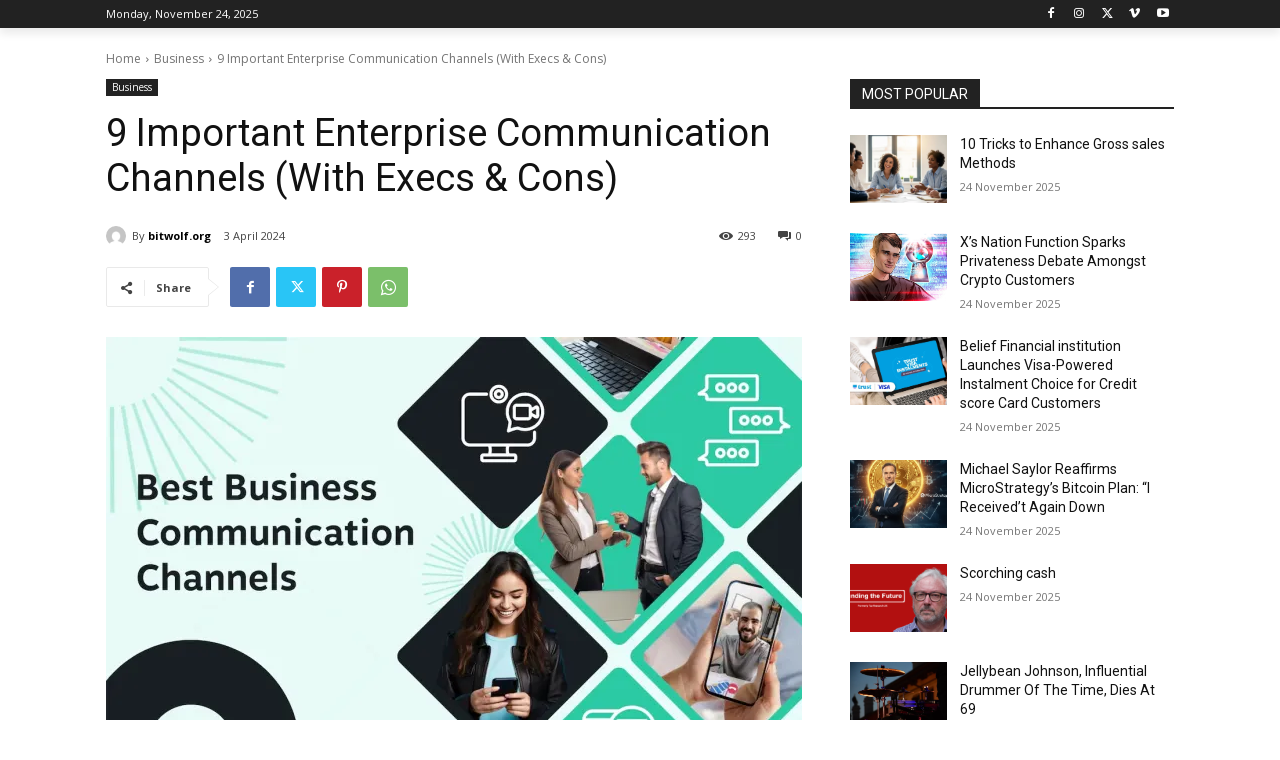

--- FILE ---
content_type: text/html; charset=UTF-8
request_url: https://bitwolf.org/9-important-enterprise-communication-channels-with-execs-cons/
body_size: 51634
content:
<!doctype html >
<html lang="en-GB" prefix="og: https://ogp.me/ns#">
<head>
    <meta charset="UTF-8" />
    <title>9 Important Enterprise Communication Channels (With Execs &amp; Cons) - BitWolf</title>
    <meta name="viewport" content="width=device-width, initial-scale=1.0">
    <link rel="pingback" href="https://bitwolf.org/xmlrpc.php" />
    	<style>img:is([sizes="auto" i], [sizes^="auto," i]) { contain-intrinsic-size: 3000px 1500px }</style>
	
<!-- Search Engine Optimization by Rank Math - https://rankmath.com/ -->
<meta name="description" content="From boardrooms to interrupt rooms, from high-rise headquarters to residence places of work, one factor is evident: Good communication is the cornerstone of"/>
<meta name="robots" content="index, follow, max-snippet:-1, max-video-preview:-1, max-image-preview:large"/>
<link rel="canonical" href="https://bitwolf.org/9-important-enterprise-communication-channels-with-execs-cons/" />
<meta property="og:locale" content="en_GB" />
<meta property="og:type" content="article" />
<meta property="og:title" content="9 Important Enterprise Communication Channels (With Execs &amp; Cons) - BitWolf" />
<meta property="og:description" content="From boardrooms to interrupt rooms, from high-rise headquarters to residence places of work, one factor is evident: Good communication is the cornerstone of" />
<meta property="og:url" content="https://bitwolf.org/9-important-enterprise-communication-channels-with-execs-cons/" />
<meta property="og:site_name" content="BitWolf" />
<meta property="article:section" content="Business" />
<meta property="og:updated_time" content="2024-04-03T13:25:23+01:00" />
<meta property="article:published_time" content="2024-04-03T13:25:22+01:00" />
<meta property="article:modified_time" content="2024-04-03T13:25:23+01:00" />
<meta name="twitter:card" content="summary_large_image" />
<meta name="twitter:title" content="9 Important Enterprise Communication Channels (With Execs &amp; Cons) - BitWolf" />
<meta name="twitter:description" content="From boardrooms to interrupt rooms, from high-rise headquarters to residence places of work, one factor is evident: Good communication is the cornerstone of" />
<meta name="twitter:label1" content="Written by" />
<meta name="twitter:data1" content="bitwolf.org" />
<meta name="twitter:label2" content="Time to read" />
<meta name="twitter:data2" content="20 minutes" />
<script type="application/ld+json" class="rank-math-schema">{"@context":"https://schema.org","@graph":[{"@type":["Person","Organization"],"@id":"https://bitwolf.org/#person","name":"BitWolf"},{"@type":"WebSite","@id":"https://bitwolf.org/#website","url":"https://bitwolf.org","name":"BitWolf","publisher":{"@id":"https://bitwolf.org/#person"},"inLanguage":"en-GB"},{"@type":"ImageObject","@id":"https://i2.wp.com/www.nextiva.com/blog/wp-content/uploads/sites/2/2023/12/business-communication-channels.webp?w=1200&amp;resize=1200,674&amp;ssl=1","url":"https://i2.wp.com/www.nextiva.com/blog/wp-content/uploads/sites/2/2023/12/business-communication-channels.webp?w=1200&amp;resize=1200,674&amp;ssl=1","width":"1200","height":"674","inLanguage":"en-GB"},{"@type":"WebPage","@id":"https://bitwolf.org/9-important-enterprise-communication-channels-with-execs-cons/#webpage","url":"https://bitwolf.org/9-important-enterprise-communication-channels-with-execs-cons/","name":"9 Important Enterprise Communication Channels (With Execs &amp; Cons) - BitWolf","datePublished":"2024-04-03T13:25:22+01:00","dateModified":"2024-04-03T13:25:23+01:00","isPartOf":{"@id":"https://bitwolf.org/#website"},"primaryImageOfPage":{"@id":"https://i2.wp.com/www.nextiva.com/blog/wp-content/uploads/sites/2/2023/12/business-communication-channels.webp?w=1200&amp;resize=1200,674&amp;ssl=1"},"inLanguage":"en-GB"},{"@type":"Person","@id":"https://bitwolf.org/author/bitwolf-org/","name":"bitwolf.org","url":"https://bitwolf.org/author/bitwolf-org/","image":{"@type":"ImageObject","@id":"https://secure.gravatar.com/avatar/d429f5da5864db84b1bf4d31428c6ac3043c40cd343bc23049f47577e86093d6?s=96&amp;d=mm&amp;r=g","url":"https://secure.gravatar.com/avatar/d429f5da5864db84b1bf4d31428c6ac3043c40cd343bc23049f47577e86093d6?s=96&amp;d=mm&amp;r=g","caption":"bitwolf.org","inLanguage":"en-GB"},"sameAs":["https://bitwolf.org"]},{"@type":"BlogPosting","headline":"9 Important Enterprise Communication Channels (With Execs &amp; Cons) - BitWolf","datePublished":"2024-04-03T13:25:22+01:00","dateModified":"2024-04-03T13:25:23+01:00","articleSection":"Business","author":{"@id":"https://bitwolf.org/author/bitwolf-org/","name":"bitwolf.org"},"publisher":{"@id":"https://bitwolf.org/#person"},"description":"From boardrooms to interrupt rooms, from high-rise headquarters to residence places of work, one factor is evident: Good communication is the cornerstone of","name":"9 Important Enterprise Communication Channels (With Execs &amp; Cons) - BitWolf","@id":"https://bitwolf.org/9-important-enterprise-communication-channels-with-execs-cons/#richSnippet","isPartOf":{"@id":"https://bitwolf.org/9-important-enterprise-communication-channels-with-execs-cons/#webpage"},"image":{"@id":"https://i2.wp.com/www.nextiva.com/blog/wp-content/uploads/sites/2/2023/12/business-communication-channels.webp?w=1200&amp;resize=1200,674&amp;ssl=1"},"inLanguage":"en-GB","mainEntityOfPage":{"@id":"https://bitwolf.org/9-important-enterprise-communication-channels-with-execs-cons/#webpage"}}]}</script>
<!-- /Rank Math WordPress SEO plugin -->

<link rel='dns-prefetch' href='//www.googletagmanager.com' />
<link rel='dns-prefetch' href='//fonts.googleapis.com' />
<link rel='dns-prefetch' href='//pagead2.googlesyndication.com' />
<link rel="alternate" type="application/rss+xml" title="BitWolf &raquo; Feed" href="https://bitwolf.org/feed/" />
<link rel="alternate" type="application/rss+xml" title="BitWolf &raquo; Comments Feed" href="https://bitwolf.org/comments/feed/" />
<link rel="alternate" type="application/rss+xml" title="BitWolf &raquo; 9 Important Enterprise Communication Channels (With Execs &#038; Cons) Comments Feed" href="https://bitwolf.org/9-important-enterprise-communication-channels-with-execs-cons/feed/" />
<script type="text/javascript">
/* <![CDATA[ */
window._wpemojiSettings = {"baseUrl":"https:\/\/s.w.org\/images\/core\/emoji\/16.0.1\/72x72\/","ext":".png","svgUrl":"https:\/\/s.w.org\/images\/core\/emoji\/16.0.1\/svg\/","svgExt":".svg","source":{"concatemoji":"https:\/\/bitwolf.org\/wp-includes\/js\/wp-emoji-release.min.js?ver=6.8.3"}};
/*! This file is auto-generated */
!function(s,n){var o,i,e;function c(e){try{var t={supportTests:e,timestamp:(new Date).valueOf()};sessionStorage.setItem(o,JSON.stringify(t))}catch(e){}}function p(e,t,n){e.clearRect(0,0,e.canvas.width,e.canvas.height),e.fillText(t,0,0);var t=new Uint32Array(e.getImageData(0,0,e.canvas.width,e.canvas.height).data),a=(e.clearRect(0,0,e.canvas.width,e.canvas.height),e.fillText(n,0,0),new Uint32Array(e.getImageData(0,0,e.canvas.width,e.canvas.height).data));return t.every(function(e,t){return e===a[t]})}function u(e,t){e.clearRect(0,0,e.canvas.width,e.canvas.height),e.fillText(t,0,0);for(var n=e.getImageData(16,16,1,1),a=0;a<n.data.length;a++)if(0!==n.data[a])return!1;return!0}function f(e,t,n,a){switch(t){case"flag":return n(e,"\ud83c\udff3\ufe0f\u200d\u26a7\ufe0f","\ud83c\udff3\ufe0f\u200b\u26a7\ufe0f")?!1:!n(e,"\ud83c\udde8\ud83c\uddf6","\ud83c\udde8\u200b\ud83c\uddf6")&&!n(e,"\ud83c\udff4\udb40\udc67\udb40\udc62\udb40\udc65\udb40\udc6e\udb40\udc67\udb40\udc7f","\ud83c\udff4\u200b\udb40\udc67\u200b\udb40\udc62\u200b\udb40\udc65\u200b\udb40\udc6e\u200b\udb40\udc67\u200b\udb40\udc7f");case"emoji":return!a(e,"\ud83e\udedf")}return!1}function g(e,t,n,a){var r="undefined"!=typeof WorkerGlobalScope&&self instanceof WorkerGlobalScope?new OffscreenCanvas(300,150):s.createElement("canvas"),o=r.getContext("2d",{willReadFrequently:!0}),i=(o.textBaseline="top",o.font="600 32px Arial",{});return e.forEach(function(e){i[e]=t(o,e,n,a)}),i}function t(e){var t=s.createElement("script");t.src=e,t.defer=!0,s.head.appendChild(t)}"undefined"!=typeof Promise&&(o="wpEmojiSettingsSupports",i=["flag","emoji"],n.supports={everything:!0,everythingExceptFlag:!0},e=new Promise(function(e){s.addEventListener("DOMContentLoaded",e,{once:!0})}),new Promise(function(t){var n=function(){try{var e=JSON.parse(sessionStorage.getItem(o));if("object"==typeof e&&"number"==typeof e.timestamp&&(new Date).valueOf()<e.timestamp+604800&&"object"==typeof e.supportTests)return e.supportTests}catch(e){}return null}();if(!n){if("undefined"!=typeof Worker&&"undefined"!=typeof OffscreenCanvas&&"undefined"!=typeof URL&&URL.createObjectURL&&"undefined"!=typeof Blob)try{var e="postMessage("+g.toString()+"("+[JSON.stringify(i),f.toString(),p.toString(),u.toString()].join(",")+"));",a=new Blob([e],{type:"text/javascript"}),r=new Worker(URL.createObjectURL(a),{name:"wpTestEmojiSupports"});return void(r.onmessage=function(e){c(n=e.data),r.terminate(),t(n)})}catch(e){}c(n=g(i,f,p,u))}t(n)}).then(function(e){for(var t in e)n.supports[t]=e[t],n.supports.everything=n.supports.everything&&n.supports[t],"flag"!==t&&(n.supports.everythingExceptFlag=n.supports.everythingExceptFlag&&n.supports[t]);n.supports.everythingExceptFlag=n.supports.everythingExceptFlag&&!n.supports.flag,n.DOMReady=!1,n.readyCallback=function(){n.DOMReady=!0}}).then(function(){return e}).then(function(){var e;n.supports.everything||(n.readyCallback(),(e=n.source||{}).concatemoji?t(e.concatemoji):e.wpemoji&&e.twemoji&&(t(e.twemoji),t(e.wpemoji)))}))}((window,document),window._wpemojiSettings);
/* ]]> */
</script>
<style id='wp-emoji-styles-inline-css' type='text/css'>

	img.wp-smiley, img.emoji {
		display: inline !important;
		border: none !important;
		box-shadow: none !important;
		height: 1em !important;
		width: 1em !important;
		margin: 0 0.07em !important;
		vertical-align: -0.1em !important;
		background: none !important;
		padding: 0 !important;
	}
</style>
<link data-minify="1" rel='stylesheet' id='wp-block-library-css' href='https://bitwolf.org/wp-content/cache/min/1/wp-includes/css/dist/block-library/style.min.css?ver=1719308267' type='text/css' media='all' />
<style id='classic-theme-styles-inline-css' type='text/css'>
/*! This file is auto-generated */
.wp-block-button__link{color:#fff;background-color:#32373c;border-radius:9999px;box-shadow:none;text-decoration:none;padding:calc(.667em + 2px) calc(1.333em + 2px);font-size:1.125em}.wp-block-file__button{background:#32373c;color:#fff;text-decoration:none}
</style>
<style id='global-styles-inline-css' type='text/css'>
:root{--wp--preset--aspect-ratio--square: 1;--wp--preset--aspect-ratio--4-3: 4/3;--wp--preset--aspect-ratio--3-4: 3/4;--wp--preset--aspect-ratio--3-2: 3/2;--wp--preset--aspect-ratio--2-3: 2/3;--wp--preset--aspect-ratio--16-9: 16/9;--wp--preset--aspect-ratio--9-16: 9/16;--wp--preset--color--black: #000000;--wp--preset--color--cyan-bluish-gray: #abb8c3;--wp--preset--color--white: #ffffff;--wp--preset--color--pale-pink: #f78da7;--wp--preset--color--vivid-red: #cf2e2e;--wp--preset--color--luminous-vivid-orange: #ff6900;--wp--preset--color--luminous-vivid-amber: #fcb900;--wp--preset--color--light-green-cyan: #7bdcb5;--wp--preset--color--vivid-green-cyan: #00d084;--wp--preset--color--pale-cyan-blue: #8ed1fc;--wp--preset--color--vivid-cyan-blue: #0693e3;--wp--preset--color--vivid-purple: #9b51e0;--wp--preset--gradient--vivid-cyan-blue-to-vivid-purple: linear-gradient(135deg,rgba(6,147,227,1) 0%,rgb(155,81,224) 100%);--wp--preset--gradient--light-green-cyan-to-vivid-green-cyan: linear-gradient(135deg,rgb(122,220,180) 0%,rgb(0,208,130) 100%);--wp--preset--gradient--luminous-vivid-amber-to-luminous-vivid-orange: linear-gradient(135deg,rgba(252,185,0,1) 0%,rgba(255,105,0,1) 100%);--wp--preset--gradient--luminous-vivid-orange-to-vivid-red: linear-gradient(135deg,rgba(255,105,0,1) 0%,rgb(207,46,46) 100%);--wp--preset--gradient--very-light-gray-to-cyan-bluish-gray: linear-gradient(135deg,rgb(238,238,238) 0%,rgb(169,184,195) 100%);--wp--preset--gradient--cool-to-warm-spectrum: linear-gradient(135deg,rgb(74,234,220) 0%,rgb(151,120,209) 20%,rgb(207,42,186) 40%,rgb(238,44,130) 60%,rgb(251,105,98) 80%,rgb(254,248,76) 100%);--wp--preset--gradient--blush-light-purple: linear-gradient(135deg,rgb(255,206,236) 0%,rgb(152,150,240) 100%);--wp--preset--gradient--blush-bordeaux: linear-gradient(135deg,rgb(254,205,165) 0%,rgb(254,45,45) 50%,rgb(107,0,62) 100%);--wp--preset--gradient--luminous-dusk: linear-gradient(135deg,rgb(255,203,112) 0%,rgb(199,81,192) 50%,rgb(65,88,208) 100%);--wp--preset--gradient--pale-ocean: linear-gradient(135deg,rgb(255,245,203) 0%,rgb(182,227,212) 50%,rgb(51,167,181) 100%);--wp--preset--gradient--electric-grass: linear-gradient(135deg,rgb(202,248,128) 0%,rgb(113,206,126) 100%);--wp--preset--gradient--midnight: linear-gradient(135deg,rgb(2,3,129) 0%,rgb(40,116,252) 100%);--wp--preset--font-size--small: 11px;--wp--preset--font-size--medium: 20px;--wp--preset--font-size--large: 32px;--wp--preset--font-size--x-large: 42px;--wp--preset--font-size--regular: 15px;--wp--preset--font-size--larger: 50px;--wp--preset--spacing--20: 0.44rem;--wp--preset--spacing--30: 0.67rem;--wp--preset--spacing--40: 1rem;--wp--preset--spacing--50: 1.5rem;--wp--preset--spacing--60: 2.25rem;--wp--preset--spacing--70: 3.38rem;--wp--preset--spacing--80: 5.06rem;--wp--preset--shadow--natural: 6px 6px 9px rgba(0, 0, 0, 0.2);--wp--preset--shadow--deep: 12px 12px 50px rgba(0, 0, 0, 0.4);--wp--preset--shadow--sharp: 6px 6px 0px rgba(0, 0, 0, 0.2);--wp--preset--shadow--outlined: 6px 6px 0px -3px rgba(255, 255, 255, 1), 6px 6px rgba(0, 0, 0, 1);--wp--preset--shadow--crisp: 6px 6px 0px rgba(0, 0, 0, 1);}:where(.is-layout-flex){gap: 0.5em;}:where(.is-layout-grid){gap: 0.5em;}body .is-layout-flex{display: flex;}.is-layout-flex{flex-wrap: wrap;align-items: center;}.is-layout-flex > :is(*, div){margin: 0;}body .is-layout-grid{display: grid;}.is-layout-grid > :is(*, div){margin: 0;}:where(.wp-block-columns.is-layout-flex){gap: 2em;}:where(.wp-block-columns.is-layout-grid){gap: 2em;}:where(.wp-block-post-template.is-layout-flex){gap: 1.25em;}:where(.wp-block-post-template.is-layout-grid){gap: 1.25em;}.has-black-color{color: var(--wp--preset--color--black) !important;}.has-cyan-bluish-gray-color{color: var(--wp--preset--color--cyan-bluish-gray) !important;}.has-white-color{color: var(--wp--preset--color--white) !important;}.has-pale-pink-color{color: var(--wp--preset--color--pale-pink) !important;}.has-vivid-red-color{color: var(--wp--preset--color--vivid-red) !important;}.has-luminous-vivid-orange-color{color: var(--wp--preset--color--luminous-vivid-orange) !important;}.has-luminous-vivid-amber-color{color: var(--wp--preset--color--luminous-vivid-amber) !important;}.has-light-green-cyan-color{color: var(--wp--preset--color--light-green-cyan) !important;}.has-vivid-green-cyan-color{color: var(--wp--preset--color--vivid-green-cyan) !important;}.has-pale-cyan-blue-color{color: var(--wp--preset--color--pale-cyan-blue) !important;}.has-vivid-cyan-blue-color{color: var(--wp--preset--color--vivid-cyan-blue) !important;}.has-vivid-purple-color{color: var(--wp--preset--color--vivid-purple) !important;}.has-black-background-color{background-color: var(--wp--preset--color--black) !important;}.has-cyan-bluish-gray-background-color{background-color: var(--wp--preset--color--cyan-bluish-gray) !important;}.has-white-background-color{background-color: var(--wp--preset--color--white) !important;}.has-pale-pink-background-color{background-color: var(--wp--preset--color--pale-pink) !important;}.has-vivid-red-background-color{background-color: var(--wp--preset--color--vivid-red) !important;}.has-luminous-vivid-orange-background-color{background-color: var(--wp--preset--color--luminous-vivid-orange) !important;}.has-luminous-vivid-amber-background-color{background-color: var(--wp--preset--color--luminous-vivid-amber) !important;}.has-light-green-cyan-background-color{background-color: var(--wp--preset--color--light-green-cyan) !important;}.has-vivid-green-cyan-background-color{background-color: var(--wp--preset--color--vivid-green-cyan) !important;}.has-pale-cyan-blue-background-color{background-color: var(--wp--preset--color--pale-cyan-blue) !important;}.has-vivid-cyan-blue-background-color{background-color: var(--wp--preset--color--vivid-cyan-blue) !important;}.has-vivid-purple-background-color{background-color: var(--wp--preset--color--vivid-purple) !important;}.has-black-border-color{border-color: var(--wp--preset--color--black) !important;}.has-cyan-bluish-gray-border-color{border-color: var(--wp--preset--color--cyan-bluish-gray) !important;}.has-white-border-color{border-color: var(--wp--preset--color--white) !important;}.has-pale-pink-border-color{border-color: var(--wp--preset--color--pale-pink) !important;}.has-vivid-red-border-color{border-color: var(--wp--preset--color--vivid-red) !important;}.has-luminous-vivid-orange-border-color{border-color: var(--wp--preset--color--luminous-vivid-orange) !important;}.has-luminous-vivid-amber-border-color{border-color: var(--wp--preset--color--luminous-vivid-amber) !important;}.has-light-green-cyan-border-color{border-color: var(--wp--preset--color--light-green-cyan) !important;}.has-vivid-green-cyan-border-color{border-color: var(--wp--preset--color--vivid-green-cyan) !important;}.has-pale-cyan-blue-border-color{border-color: var(--wp--preset--color--pale-cyan-blue) !important;}.has-vivid-cyan-blue-border-color{border-color: var(--wp--preset--color--vivid-cyan-blue) !important;}.has-vivid-purple-border-color{border-color: var(--wp--preset--color--vivid-purple) !important;}.has-vivid-cyan-blue-to-vivid-purple-gradient-background{background: var(--wp--preset--gradient--vivid-cyan-blue-to-vivid-purple) !important;}.has-light-green-cyan-to-vivid-green-cyan-gradient-background{background: var(--wp--preset--gradient--light-green-cyan-to-vivid-green-cyan) !important;}.has-luminous-vivid-amber-to-luminous-vivid-orange-gradient-background{background: var(--wp--preset--gradient--luminous-vivid-amber-to-luminous-vivid-orange) !important;}.has-luminous-vivid-orange-to-vivid-red-gradient-background{background: var(--wp--preset--gradient--luminous-vivid-orange-to-vivid-red) !important;}.has-very-light-gray-to-cyan-bluish-gray-gradient-background{background: var(--wp--preset--gradient--very-light-gray-to-cyan-bluish-gray) !important;}.has-cool-to-warm-spectrum-gradient-background{background: var(--wp--preset--gradient--cool-to-warm-spectrum) !important;}.has-blush-light-purple-gradient-background{background: var(--wp--preset--gradient--blush-light-purple) !important;}.has-blush-bordeaux-gradient-background{background: var(--wp--preset--gradient--blush-bordeaux) !important;}.has-luminous-dusk-gradient-background{background: var(--wp--preset--gradient--luminous-dusk) !important;}.has-pale-ocean-gradient-background{background: var(--wp--preset--gradient--pale-ocean) !important;}.has-electric-grass-gradient-background{background: var(--wp--preset--gradient--electric-grass) !important;}.has-midnight-gradient-background{background: var(--wp--preset--gradient--midnight) !important;}.has-small-font-size{font-size: var(--wp--preset--font-size--small) !important;}.has-medium-font-size{font-size: var(--wp--preset--font-size--medium) !important;}.has-large-font-size{font-size: var(--wp--preset--font-size--large) !important;}.has-x-large-font-size{font-size: var(--wp--preset--font-size--x-large) !important;}
:where(.wp-block-post-template.is-layout-flex){gap: 1.25em;}:where(.wp-block-post-template.is-layout-grid){gap: 1.25em;}
:where(.wp-block-columns.is-layout-flex){gap: 2em;}:where(.wp-block-columns.is-layout-grid){gap: 2em;}
:root :where(.wp-block-pullquote){font-size: 1.5em;line-height: 1.6;}
</style>
<link data-minify="1" rel='stylesheet' id='wp_automatic_gallery_style-css' href='https://bitwolf.org/wp-content/cache/min/1/wp-content/plugins/wp-automatic/css/wp-automatic.css?ver=1719067639' type='text/css' media='all' />
<link data-minify="1" rel='stylesheet' id='td-plugin-multi-purpose-css' href='https://bitwolf.org/wp-content/cache/min/1/wp-content/plugins/td-composer/td-multi-purpose/style.css?ver=1719067520' type='text/css' media='all' />
<link rel='stylesheet' id='google-fonts-style-css' href='https://fonts.googleapis.com/css?family=Open+Sans%3A400%2C600%2C700%2C300%7CRoboto%3A400%2C600%2C700%2C300%7COpen+Sans%3A400&#038;display=swap&#038;ver=12.7.1' type='text/css' media='all' />
<link data-minify="1" rel='stylesheet' id='td-theme-css' href='https://bitwolf.org/wp-content/cache/min/1/wp-content/themes/Newspaper/style.css?ver=1719067521' type='text/css' media='all' />
<style id='td-theme-inline-css' type='text/css'>@media (max-width:767px){.td-header-desktop-wrap{display:none}}@media (min-width:767px){.td-header-mobile-wrap{display:none}}</style>
<link data-minify="1" rel='stylesheet' id='td-legacy-framework-front-style-css' href='https://bitwolf.org/wp-content/cache/min/1/wp-content/plugins/td-composer/legacy/Newspaper/assets/css/td_legacy_main.css?ver=1719067522' type='text/css' media='all' />
<link data-minify="1" rel='stylesheet' id='tdb_style_cloud_templates_front-css' href='https://bitwolf.org/wp-content/cache/min/1/wp-content/plugins/td-cloud-library/assets/css/tdb_main.css?ver=1719067522' type='text/css' media='all' />
<script type="text/javascript" src="https://bitwolf.org/wp-includes/js/jquery/jquery.min.js?ver=3.7.1" id="jquery-core-js"></script>
<script type="text/javascript" src="https://bitwolf.org/wp-includes/js/jquery/jquery-migrate.min.js?ver=3.4.1" id="jquery-migrate-js"></script>
<script data-minify="1" type="text/javascript" src="https://bitwolf.org/wp-content/cache/min/1/wp-content/plugins/wp-automatic/js/main-front.js?ver=1719067639" id="wp_automatic_gallery-js"></script>

<!-- Google tag (gtag.js) snippet added by Site Kit -->
<!-- Google Analytics snippet added by Site Kit -->
<script type="text/javascript" src="https://www.googletagmanager.com/gtag/js?id=GT-WPQV5QF" id="google_gtagjs-js" async></script>
<script type="text/javascript" id="google_gtagjs-js-after">
/* <![CDATA[ */
window.dataLayer = window.dataLayer || [];function gtag(){dataLayer.push(arguments);}
gtag("set","linker",{"domains":["bitwolf.org"]});
gtag("js", new Date());
gtag("set", "developer_id.dZTNiMT", true);
gtag("config", "GT-WPQV5QF");
/* ]]> */
</script>
<link rel="https://api.w.org/" href="https://bitwolf.org/wp-json/" /><link rel="alternate" title="JSON" type="application/json" href="https://bitwolf.org/wp-json/wp/v2/posts/25914" /><link rel="EditURI" type="application/rsd+xml" title="RSD" href="https://bitwolf.org/xmlrpc.php?rsd" />
<meta name="generator" content="WordPress 6.8.3" />
<link rel='shortlink' href='https://bitwolf.org/?p=25914' />
<link rel="alternate" title="oEmbed (JSON)" type="application/json+oembed" href="https://bitwolf.org/wp-json/oembed/1.0/embed?url=https%3A%2F%2Fbitwolf.org%2F9-important-enterprise-communication-channels-with-execs-cons%2F" />
<link rel="alternate" title="oEmbed (XML)" type="text/xml+oembed" href="https://bitwolf.org/wp-json/oembed/1.0/embed?url=https%3A%2F%2Fbitwolf.org%2F9-important-enterprise-communication-channels-with-execs-cons%2F&#038;format=xml" />
<link rel='dns-prefetch' href='https://i0.wp.com/'><link rel='preconnect' href='https://i0.wp.com/' crossorigin><link rel='dns-prefetch' href='https://i1.wp.com/'><link rel='preconnect' href='https://i1.wp.com/' crossorigin><link rel='dns-prefetch' href='https://i2.wp.com/'><link rel='preconnect' href='https://i2.wp.com/' crossorigin><link rel='dns-prefetch' href='https://i3.wp.com/'><link rel='preconnect' href='https://i3.wp.com/' crossorigin><!-- FIFU:meta:begin:image -->
<meta property="og:image" content="https://i1.wp.com/www.nextiva.com/blog/wp-content/uploads/sites/2/2023/12/business-communication-channels.webp?ssl=1" />
<!-- FIFU:meta:end:image --><!-- FIFU:meta:begin:twitter -->
<meta name="twitter:card" content="summary_large_image" />
<meta name="twitter:title" content="9 Important Enterprise Communication Channels (With Execs &#038; Cons)" />
<meta name="twitter:description" content="" />
<meta name="twitter:image" content="https://i1.wp.com/www.nextiva.com/blog/wp-content/uploads/sites/2/2023/12/business-communication-channels.webp?ssl=1" />
<!-- FIFU:meta:end:twitter --><meta name="generator" content="Site Kit by Google 1.166.0" />    <script>
        window.tdb_global_vars = {"wpRestUrl":"https:\/\/bitwolf.org\/wp-json\/","permalinkStructure":"\/%postname%\/"};
        window.tdb_p_autoload_vars = {"isAjax":false,"isAdminBarShowing":false,"autoloadStatus":"off","origPostEditUrl":null};
    </script>
    
    <style id="tdb-global-colors">:root{--accent-color:#fff}</style>

    
	
<!-- Google AdSense meta tags added by Site Kit -->
<meta name="google-adsense-platform-account" content="ca-host-pub-2644536267352236">
<meta name="google-adsense-platform-domain" content="sitekit.withgoogle.com">
<!-- End Google AdSense meta tags added by Site Kit -->

<!-- Google AdSense snippet added by Site Kit -->
<script type="text/javascript" async="async" src="https://pagead2.googlesyndication.com/pagead/js/adsbygoogle.js?client=ca-pub-4718059648758729&amp;host=ca-host-pub-2644536267352236" crossorigin="anonymous"></script>

<!-- End Google AdSense snippet added by Site Kit -->

<!-- JS generated by theme -->

<script type="text/javascript" id="td-generated-header-js">
    
    

	    var tdBlocksArray = []; //here we store all the items for the current page

	    // td_block class - each ajax block uses a object of this class for requests
	    function tdBlock() {
		    this.id = '';
		    this.block_type = 1; //block type id (1-234 etc)
		    this.atts = '';
		    this.td_column_number = '';
		    this.td_current_page = 1; //
		    this.post_count = 0; //from wp
		    this.found_posts = 0; //from wp
		    this.max_num_pages = 0; //from wp
		    this.td_filter_value = ''; //current live filter value
		    this.is_ajax_running = false;
		    this.td_user_action = ''; // load more or infinite loader (used by the animation)
		    this.header_color = '';
		    this.ajax_pagination_infinite_stop = ''; //show load more at page x
	    }

        // td_js_generator - mini detector
        ( function () {
            var htmlTag = document.getElementsByTagName("html")[0];

	        if ( navigator.userAgent.indexOf("MSIE 10.0") > -1 ) {
                htmlTag.className += ' ie10';
            }

            if ( !!navigator.userAgent.match(/Trident.*rv\:11\./) ) {
                htmlTag.className += ' ie11';
            }

	        if ( navigator.userAgent.indexOf("Edge") > -1 ) {
                htmlTag.className += ' ieEdge';
            }

            if ( /(iPad|iPhone|iPod)/g.test(navigator.userAgent) ) {
                htmlTag.className += ' td-md-is-ios';
            }

            var user_agent = navigator.userAgent.toLowerCase();
            if ( user_agent.indexOf("android") > -1 ) {
                htmlTag.className += ' td-md-is-android';
            }

            if ( -1 !== navigator.userAgent.indexOf('Mac OS X')  ) {
                htmlTag.className += ' td-md-is-os-x';
            }

            if ( /chrom(e|ium)/.test(navigator.userAgent.toLowerCase()) ) {
               htmlTag.className += ' td-md-is-chrome';
            }

            if ( -1 !== navigator.userAgent.indexOf('Firefox') ) {
                htmlTag.className += ' td-md-is-firefox';
            }

            if ( -1 !== navigator.userAgent.indexOf('Safari') && -1 === navigator.userAgent.indexOf('Chrome') ) {
                htmlTag.className += ' td-md-is-safari';
            }

            if( -1 !== navigator.userAgent.indexOf('IEMobile') ){
                htmlTag.className += ' td-md-is-iemobile';
            }

        })();

        var tdLocalCache = {};

        ( function () {
            "use strict";

            tdLocalCache = {
                data: {},
                remove: function (resource_id) {
                    delete tdLocalCache.data[resource_id];
                },
                exist: function (resource_id) {
                    return tdLocalCache.data.hasOwnProperty(resource_id) && tdLocalCache.data[resource_id] !== null;
                },
                get: function (resource_id) {
                    return tdLocalCache.data[resource_id];
                },
                set: function (resource_id, cachedData) {
                    tdLocalCache.remove(resource_id);
                    tdLocalCache.data[resource_id] = cachedData;
                }
            };
        })();

    
    
var td_viewport_interval_list=[{"limitBottom":767,"sidebarWidth":228},{"limitBottom":1018,"sidebarWidth":300},{"limitBottom":1140,"sidebarWidth":324}];
var td_animation_stack_effect="type0";
var tds_animation_stack=true;
var td_animation_stack_specific_selectors=".entry-thumb, img, .td-lazy-img";
var td_animation_stack_general_selectors=".td-animation-stack img, .td-animation-stack .entry-thumb, .post img, .td-animation-stack .td-lazy-img";
var tds_general_modal_image="yes";
var tdc_is_installed="yes";
var tdc_domain_active=false;
var td_ajax_url="https:\/\/bitwolf.org\/wp-admin\/admin-ajax.php?td_theme_name=Newspaper&v=12.7.1";
var td_get_template_directory_uri="https:\/\/bitwolf.org\/wp-content\/plugins\/td-composer\/legacy\/common";
var tds_snap_menu="";
var tds_logo_on_sticky="";
var tds_header_style="";
var td_please_wait="Please wait...";
var td_email_user_pass_incorrect="User or password incorrect!";
var td_email_user_incorrect="Email or username incorrect!";
var td_email_incorrect="Email incorrect!";
var td_user_incorrect="Username incorrect!";
var td_email_user_empty="Email or username empty!";
var td_pass_empty="Pass empty!";
var td_pass_pattern_incorrect="Invalid Pass Pattern!";
var td_retype_pass_incorrect="Retyped Pass incorrect!";
var tds_more_articles_on_post_enable="";
var tds_more_articles_on_post_time_to_wait="";
var tds_more_articles_on_post_pages_distance_from_top=0;
var tds_captcha="";
var tds_theme_color_site_wide="#4db2ec";
var tds_smart_sidebar="";
var tdThemeName="Newspaper";
var tdThemeNameWl="Newspaper";
var td_magnific_popup_translation_tPrev="Previous (Left arrow key)";
var td_magnific_popup_translation_tNext="Next (Right arrow key)";
var td_magnific_popup_translation_tCounter="%curr% of %total%";
var td_magnific_popup_translation_ajax_tError="The content from %url% could not be loaded.";
var td_magnific_popup_translation_image_tError="The image #%curr% could not be loaded.";
var tdBlockNonce="f0d5a8c20c";
var tdMobileMenu="enabled";
var tdMobileSearch="enabled";
var tdDateNamesI18n={"month_names":["January","February","March","April","May","June","July","August","September","October","November","December"],"month_names_short":["Jan","Feb","Mar","Apr","May","Jun","Jul","Aug","Sep","Oct","Nov","Dec"],"day_names":["Sunday","Monday","Tuesday","Wednesday","Thursday","Friday","Saturday"],"day_names_short":["Sun","Mon","Tue","Wed","Thu","Fri","Sat"]};
var tdb_modal_confirm="Save";
var tdb_modal_cancel="Cancel";
var tdb_modal_confirm_alt="Yes";
var tdb_modal_cancel_alt="No";
var td_deploy_mode="deploy";
var td_ad_background_click_link="";
var td_ad_background_click_target="";
</script>


<!-- Header style compiled by theme -->

<style>.td-menu-background,.td-search-background{background-image:url('http://bitwolf.org/wp-content/uploads/2024/01/old-black-background-grunge-texture-dark-wallpaper-blackboard-chalkboard-room-wall-300x149.jpg')}.white-popup-block:before{background-image:url('http://bitwolf.org/wp-content/uploads/2024/01/old-black-background-grunge-texture-dark-wallpaper-blackboard-chalkboard-room-wall-300x149.jpg')}:root{--td_mobile_gradient_one_mob:rgba(0,0,0,0.5);--td_mobile_gradient_two_mob:rgba(0,0,0,0.6)}</style>


<!-- FIFU:jsonld:begin -->
<script type="application/ld+json">{"@context":"https://schema.org","@graph":[{"@type":"ImageObject","@id":"https://i1.wp.com/www.nextiva.com/blog/wp-content/uploads/sites/2/2023/12/business-communication-channels.webp?ssl=1","url":"https://i1.wp.com/www.nextiva.com/blog/wp-content/uploads/sites/2/2023/12/business-communication-channels.webp?ssl=1","contentUrl":"https://i1.wp.com/www.nextiva.com/blog/wp-content/uploads/sites/2/2023/12/business-communication-channels.webp?ssl=1","mainEntityOfPage":"https://bitwolf.org/9-important-enterprise-communication-channels-with-execs-cons/"}]}</script>
<!-- FIFU:jsonld:end -->

<!-- Button style compiled by theme -->

<style></style>

	<style id="tdw-css-placeholder"></style><link rel="preload" as="image" href="https://i2.wp.com/www.nextiva.com/blog/wp-content/uploads/sites/2/2023/12/business-communication-channels.webp?w=696&#038;resize=696,0&#038;ssl=1"></head>


<body class="wp-singular post-template-default single single-post postid-25914 single-format-standard wp-theme-Newspaper 9-important-enterprise-communication-channels-with-execs-cons global-block-template-1 tdb_template_306 tdb-template  tdc-header-template  tdc-footer-template td-animation-stack-type0 td-full-layout" itemscope="itemscope" itemtype="https://schema.org/WebPage">

    <div class="td-scroll-up" data-style="style1"><i class="td-icon-menu-up"></i></div>
    <div class="td-menu-background" style="visibility:hidden"></div>
<div id="td-mobile-nav" style="visibility:hidden">
    <div class="td-mobile-container">
        <!-- mobile menu top section -->
        <div class="td-menu-socials-wrap">
            <!-- socials -->
            <div class="td-menu-socials">
                
        <span class="td-social-icon-wrap">
            <a target="_blank" href="#" title="Facebook">
                <i class="td-icon-font td-icon-facebook"></i>
                <span style="display: none">Facebook</span>
            </a>
        </span>
        <span class="td-social-icon-wrap">
            <a target="_blank" href="#" title="Instagram">
                <i class="td-icon-font td-icon-instagram"></i>
                <span style="display: none">Instagram</span>
            </a>
        </span>
        <span class="td-social-icon-wrap">
            <a target="_blank" href="#" title="Twitter">
                <i class="td-icon-font td-icon-twitter"></i>
                <span style="display: none">Twitter</span>
            </a>
        </span>
        <span class="td-social-icon-wrap">
            <a target="_blank" href="#" title="Vimeo">
                <i class="td-icon-font td-icon-vimeo"></i>
                <span style="display: none">Vimeo</span>
            </a>
        </span>
        <span class="td-social-icon-wrap">
            <a target="_blank" href="#" title="Youtube">
                <i class="td-icon-font td-icon-youtube"></i>
                <span style="display: none">Youtube</span>
            </a>
        </span>            </div>
            <!-- close button -->
            <div class="td-mobile-close">
                <span><i class="td-icon-close-mobile"></i></span>
            </div>
        </div>

        <!-- login section -->
                    <div class="td-menu-login-section">
                
    <div class="td-guest-wrap">
        <div class="td-menu-login"><a id="login-link-mob">Sign in</a></div>
    </div>
            </div>
        
        <!-- menu section -->
        <div class="td-mobile-content">
            <div class="menu-td-demo-header-menu-container"><ul id="menu-td-demo-header-menu-1" class="td-mobile-main-menu"><li class="menu-item menu-item-type-post_type menu-item-object-page menu-item-home menu-item-first menu-item-1606"><a href="https://bitwolf.org/">Home</a></li>
<li class="menu-item menu-item-type-taxonomy menu-item-object-category menu-item-1623"><a href="https://bitwolf.org/category/tax/">Tax</a></li>
<li class="menu-item menu-item-type-taxonomy menu-item-object-category menu-item-1620"><a href="https://bitwolf.org/category/sales/">Sales</a></li>
<li class="menu-item menu-item-type-taxonomy menu-item-object-category menu-item-1607"><a href="https://bitwolf.org/category/bitcoin/">Bitcoin</a></li>
<li class="menu-item menu-item-type-taxonomy menu-item-object-category menu-item-1616"><a href="https://bitwolf.org/category/fintech/">Fintech</a></li>
<li class="menu-item menu-item-type-taxonomy menu-item-object-category menu-item-1621"><a href="https://bitwolf.org/category/startup/">Startup</a></li>
<li class="menu-item menu-item-type-taxonomy menu-item-object-category menu-item-1618"><a href="https://bitwolf.org/category/litecoin/">Litecoin</a></li>
<li class="menu-item menu-item-type-taxonomy menu-item-object-category current-post-ancestor current-menu-parent current-post-parent menu-item-1608"><a href="https://bitwolf.org/category/business/">Business</a></li>
<li class="menu-item menu-item-type-taxonomy menu-item-object-category menu-item-1612"><a href="https://bitwolf.org/category/crypto-mining/">Crypto Mining</a></li>
<li class="menu-item menu-item-type-taxonomy menu-item-object-category menu-item-1613"><a href="https://bitwolf.org/category/cryptocurrency/">Cryptocurrency</a></li>
<li class="menu-item menu-item-type-custom menu-item-object-custom menu-item-has-children menu-item-1624"><a href="#">More<i class="td-icon-menu-right td-element-after"></i></a>
<ul class="sub-menu">
	<li class="menu-item menu-item-type-taxonomy menu-item-object-category menu-item-1617"><a href="https://bitwolf.org/category/forex/">Forex</a></li>
	<li class="menu-item menu-item-type-taxonomy menu-item-object-category menu-item-1615"><a href="https://bitwolf.org/category/ethereum/">Ethereum</a></li>
	<li class="menu-item menu-item-type-taxonomy menu-item-object-category menu-item-1610"><a href="https://bitwolf.org/category/credit-card/">Credit Card</a></li>
	<li class="menu-item menu-item-type-taxonomy menu-item-object-category menu-item-1614"><a href="https://bitwolf.org/category/entrepreneur/">Entrepreneur</a></li>
	<li class="menu-item menu-item-type-taxonomy menu-item-object-category menu-item-1611"><a href="https://bitwolf.org/category/crowdfunding/">Crowdfunding</a></li>
	<li class="menu-item menu-item-type-taxonomy menu-item-object-category menu-item-1609"><a href="https://bitwolf.org/category/business-intelligence/">Business Intelligence</a></li>
	<li class="menu-item menu-item-type-taxonomy menu-item-object-category menu-item-has-children menu-item-1619"><a href="https://bitwolf.org/category/peer-to-peer-lending/">Peer to Peer Lending<i class="td-icon-menu-right td-element-after"></i></a>
	<ul class="sub-menu">
		<li class="menu-item menu-item-type-taxonomy menu-item-object-category menu-item-1622"><a href="https://bitwolf.org/category/stock/">Stock</a></li>
	</ul>
</li>
</ul>
</li>
</ul></div>        </div>
    </div>

    <!-- register/login section -->
            <div id="login-form-mobile" class="td-register-section">
            
            <div id="td-login-mob" class="td-login-animation td-login-hide-mob">
            	<!-- close button -->
	            <div class="td-login-close">
	                <span class="td-back-button"><i class="td-icon-read-down"></i></span>
	                <div class="td-login-title">Sign in</div>
	                <!-- close button -->
		            <div class="td-mobile-close">
		                <span><i class="td-icon-close-mobile"></i></span>
		            </div>
	            </div>
	            <form class="td-login-form-wrap" action="#" method="post">
	                <div class="td-login-panel-title"><span>Welcome!</span>Log into your account</div>
	                <div class="td_display_err"></div>
	                <div class="td-login-inputs"><input class="td-login-input" autocomplete="username" type="text" name="login_email" id="login_email-mob" value="" required><label for="login_email-mob">your username</label></div>
	                <div class="td-login-inputs"><input class="td-login-input" autocomplete="current-password" type="password" name="login_pass" id="login_pass-mob" value="" required><label for="login_pass-mob">your password</label></div>
	                <input type="button" name="login_button" id="login_button-mob" class="td-login-button" value="LOG IN">
	                
					
	                <div class="td-login-info-text">
	                <a href="#" id="forgot-pass-link-mob">Forgot your password?</a>
	                </div>
	                <div class="td-login-register-link">
	                
	                </div>
	                
	                <div class="td-login-info-text"><a class="privacy-policy-link" href="https://bitwolf.org/privacy-policy/">Privacy Policy</a></div>

                </form>
            </div>

            
            
            
            
            <div id="td-forgot-pass-mob" class="td-login-animation td-login-hide-mob">
                <!-- close button -->
	            <div class="td-forgot-pass-close">
	                <a href="#" aria-label="Back" class="td-back-button"><i class="td-icon-read-down"></i></a>
	                <div class="td-login-title">Password recovery</div>
	            </div>
	            <div class="td-login-form-wrap">
	                <div class="td-login-panel-title">Recover your password</div>
	                <div class="td_display_err"></div>
	                <div class="td-login-inputs"><input class="td-login-input" type="text" name="forgot_email" id="forgot_email-mob" value="" required><label for="forgot_email-mob">your email</label></div>
	                <input type="button" name="forgot_button" id="forgot_button-mob" class="td-login-button" value="Send My Pass">
                </div>
            </div>
        </div>
    </div><div class="td-search-background" style="visibility:hidden"></div>
<div class="td-search-wrap-mob" style="visibility:hidden">
	<div class="td-drop-down-search">
		<form method="get" class="td-search-form" action="https://bitwolf.org/">
			<!-- close button -->
			<div class="td-search-close">
				<span><i class="td-icon-close-mobile"></i></span>
			</div>
			<div role="search" class="td-search-input">
				<span>Search</span>
				<input id="td-header-search-mob" type="text" value="" name="s" autocomplete="off" />
			</div>
		</form>
		<div id="td-aj-search-mob" class="td-ajax-search-flex"></div>
	</div>
</div>
    <div id="td-outer-wrap" class="td-theme-wrap">

                    <div class="td-header-template-wrap" style="position: relative">
                                <div class="td-header-mobile-wrap ">
                    <div id="tdi_1" class="tdc-zone"><div class="tdc_zone tdi_2  wpb_row td-pb-row tdc-element-style"  >
<style scoped>.tdi_2{min-height:0}@media (max-width:767px){.tdi_2:before{content:'';display:block;width:100vw;height:100%;position:absolute;left:50%;transform:translateX(-50%);box-shadow:0px 6px 8px 0px rgba(0,0,0,0.08);z-index:20;pointer-events:none}@media (max-width:767px){.tdi_2:before{width:100%}}}@media (max-width:767px){.tdi_2{position:relative}}</style>
<div class="tdi_1_rand_style td-element-style" ><style>@media (max-width:767px){.tdi_1_rand_style{background-color:#222222!important}}</style></div><div id="tdi_3" class="tdc-row"><div class="vc_row tdi_4  wpb_row td-pb-row tdc-element-style" >
<style scoped>.tdi_4,.tdi_4 .tdc-columns{min-height:0}.tdi_4,.tdi_4 .tdc-columns{display:block}.tdi_4 .tdc-columns{width:100%}.tdi_4:before,.tdi_4:after{display:table}@media (max-width:767px){@media (min-width:768px){.tdi_4{margin-left:-0px;margin-right:-0px}.tdi_4 .tdc-row-video-background-error,.tdi_4>.vc_column,.tdi_4>.tdc-columns>.vc_column{padding-left:0px;padding-right:0px}}}@media (max-width:767px){.tdi_4{position:relative}}</style>
<div class="tdi_3_rand_style td-element-style" ><style>@media (max-width:767px){.tdi_3_rand_style{background-color:#ffffff!important}}</style></div><div class="vc_column tdi_6  wpb_column vc_column_container tdc-column td-pb-span4">
<style scoped>.tdi_6{vertical-align:baseline}.tdi_6>.wpb_wrapper,.tdi_6>.wpb_wrapper>.tdc-elements{display:block}.tdi_6>.wpb_wrapper>.tdc-elements{width:100%}.tdi_6>.wpb_wrapper>.vc_row_inner{width:auto}.tdi_6>.wpb_wrapper{width:auto;height:auto}@media (max-width:767px){.tdi_6{vertical-align:middle}}@media (max-width:767px){.tdi_6{width:20%!important;display:inline-block!important}}</style><div class="wpb_wrapper" ></div></div><div class="vc_column tdi_8  wpb_column vc_column_container tdc-column td-pb-span4">
<style scoped>.tdi_8{vertical-align:baseline}.tdi_8>.wpb_wrapper,.tdi_8>.wpb_wrapper>.tdc-elements{display:block}.tdi_8>.wpb_wrapper>.tdc-elements{width:100%}.tdi_8>.wpb_wrapper>.vc_row_inner{width:auto}.tdi_8>.wpb_wrapper{width:auto;height:auto}@media (max-width:767px){.tdi_8{vertical-align:middle}}@media (max-width:767px){.tdi_8{width:60%!important;display:inline-block!important}}</style><div class="wpb_wrapper" ></div></div><div class="vc_column tdi_10  wpb_column vc_column_container tdc-column td-pb-span4">
<style scoped>.tdi_10{vertical-align:baseline}.tdi_10>.wpb_wrapper,.tdi_10>.wpb_wrapper>.tdc-elements{display:block}.tdi_10>.wpb_wrapper>.tdc-elements{width:100%}.tdi_10>.wpb_wrapper>.vc_row_inner{width:auto}.tdi_10>.wpb_wrapper{width:auto;height:auto}@media (max-width:767px){.tdi_10{vertical-align:middle}}@media (max-width:767px){.tdi_10{width:20%!important;display:inline-block!important}}</style><div class="wpb_wrapper" ></div></div></div></div></div></div>                </div>
                
                <div class="td-header-desktop-wrap ">
                    <div id="tdi_11" class="tdc-zone"><div class="tdc_zone tdi_12  wpb_row td-pb-row tdc-element-style"  >
<style scoped>.tdi_12{min-height:0}.tdi_12:before{content:'';display:block;width:100vw;height:100%;position:absolute;left:50%;transform:translateX(-50%);box-shadow:0px 6px 8px 0px rgba(0,0,0,0.08);z-index:20;pointer-events:none}.td-header-desktop-wrap{position:relative}@media (max-width:767px){.tdi_12:before{width:100%}}.tdi_12{position:relative}</style>
<div class="tdi_11_rand_style td-element-style" ><style>.tdi_11_rand_style{background-color:#ffffff!important}</style></div><div id="tdi_13" class="tdc-row stretch_row"><div class="vc_row tdi_14  wpb_row td-pb-row tdc-element-style" >
<style scoped>.tdi_14,.tdi_14 .tdc-columns{min-height:0}.tdi_14,.tdi_14 .tdc-columns{display:block}.tdi_14 .tdc-columns{width:100%}.tdi_14:before,.tdi_14:after{display:table}@media (min-width:768px){.tdi_14{margin-left:-0px;margin-right:-0px}.tdi_14 .tdc-row-video-background-error,.tdi_14>.vc_column,.tdi_14>.tdc-columns>.vc_column{padding-left:0px;padding-right:0px}}.tdi_14{position:relative}.tdi_14 .td_block_wrap{text-align:left}</style>
<div class="tdi_13_rand_style td-element-style" ><style>.tdi_13_rand_style{background-color:#222222!important}</style></div><div class="vc_column tdi_16  wpb_column vc_column_container tdc-column td-pb-span12">
<style scoped>.tdi_16{vertical-align:baseline}.tdi_16>.wpb_wrapper,.tdi_16>.wpb_wrapper>.tdc-elements{display:block}.tdi_16>.wpb_wrapper>.tdc-elements{width:100%}.tdi_16>.wpb_wrapper>.vc_row_inner{width:auto}.tdi_16>.wpb_wrapper{width:auto;height:auto}</style><div class="wpb_wrapper" ><div class="td_block_wrap tdb_header_date tdi_17 td-pb-border-top td_block_template_1 tdb-header-align"  data-td-block-uid="tdi_17" >
<style>.tdi_17{margin-right:32px!important}@media (min-width:1019px) and (max-width:1140px){.tdi_17{margin-right:20px!important}}@media (min-width:768px) and (max-width:1018px){.tdi_17{margin-right:20px!important}}</style>
<style>.tdb-header-align{vertical-align:middle}.tdb_header_date{margin-bottom:0;clear:none}.tdb_header_date .tdb-block-inner{display:flex;align-items:baseline}.tdb_header_date .tdb-head-date-txt{font-family:var(--td_default_google_font_1,'Open Sans','Open Sans Regular',sans-serif);font-size:11px;line-height:1;color:#000}.tdi_17{display:inline-block}.tdi_17 .tdb-head-date-txt{color:#ffffff;line-height:28px!important}</style><div class="tdb-block-inner td-fix-index"><div class="tdb-head-date-txt">Monday, November 24, 2025</div></div></div> <!-- ./block --><div class="tdm_block td_block_wrap tdm_block_socials tdi_18 tdm-content-horiz-left td-pb-border-top td_block_template_1"  data-td-block-uid="tdi_18" >
<style>.tdm_block.tdm_block_socials{margin-bottom:0}.tdm-social-wrapper{*zoom:1}.tdm-social-wrapper:before,.tdm-social-wrapper:after{display:table;content:'';line-height:0}.tdm-social-wrapper:after{clear:both}.tdm-social-item-wrap{display:inline-block}.tdm-social-item{position:relative;display:inline-flex;align-items:center;justify-content:center;vertical-align:middle;-webkit-transition:all 0.2s;transition:all 0.2s;text-align:center;-webkit-transform:translateZ(0);transform:translateZ(0)}.tdm-social-item i{font-size:14px;color:var(--td_theme_color,#4db2ec);-webkit-transition:all 0.2s;transition:all 0.2s}.tdm-social-text{display:none;margin-top:-1px;vertical-align:middle;font-size:13px;color:var(--td_theme_color,#4db2ec);-webkit-transition:all 0.2s;transition:all 0.2s}.tdm-social-item-wrap:hover i,.tdm-social-item-wrap:hover .tdm-social-text{color:#000}.tdm-social-item-wrap:last-child .tdm-social-text{margin-right:0!important}.tdi_18{float:right;clear:none}</style>
<style>.tdi_19 .tdm-social-item i{font-size:12px;vertical-align:middle;line-height:22.8px}.tdi_19 .tdm-social-item i.td-icon-linkedin,.tdi_19 .tdm-social-item i.td-icon-pinterest,.tdi_19 .tdm-social-item i.td-icon-blogger,.tdi_19 .tdm-social-item i.td-icon-vimeo{font-size:9.6px}.tdi_19 .tdm-social-item{width:22.8px;height:22.8px;margin:2.5px 5px 2.5px 0}.tdi_19 .tdm-social-item-wrap:last-child .tdm-social-item{margin-right:0!important}.tdi_19 .tdm-social-item i,.tds-team-member2 .tdi_19.tds-social1 .tdm-social-item i{color:#ffffff}.tdi_19 .tdm-social-item-wrap:hover i,.tds-team-member2 .tdi_19.tds-social1 .tdm-social-item:hover i{color:#4db2ec}.tdi_19 .tdm-social-text{display:none;margin-left:2px;margin-right:18px}</style><div class="tdm-social-wrapper tds-social1 tdi_19"><div class="tdm-social-item-wrap"><a href="#"  title="Facebook" class="tdm-social-item"><i class="td-icon-font td-icon-facebook"></i><span style="display: none">Facebook</span></a></div><div class="tdm-social-item-wrap"><a href="#"  title="Instagram" class="tdm-social-item"><i class="td-icon-font td-icon-instagram"></i><span style="display: none">Instagram</span></a></div><div class="tdm-social-item-wrap"><a href="#"  title="Twitter" class="tdm-social-item"><i class="td-icon-font td-icon-twitter"></i><span style="display: none">Twitter</span></a></div><div class="tdm-social-item-wrap"><a href="#"  title="Vimeo" class="tdm-social-item"><i class="td-icon-font td-icon-vimeo"></i><span style="display: none">Vimeo</span></a></div><div class="tdm-social-item-wrap"><a href="#"  title="Youtube" class="tdm-social-item"><i class="td-icon-font td-icon-youtube"></i><span style="display: none">Youtube</span></a></div></div></div></div></div></div></div></div></div>                </div>
                            </div>
                <div id="tdb-autoload-article" data-autoload="off" data-autoload-org-post-id="25914" data-autoload-tpl-id="306" data-autoload-type="" data-autoload-count="5" data-autoload-scroll-percent="20">
    <style>
        .tdb-autoload-wrap {
            position: relative;
        }
        .tdb-autoload-wrap .tdb-loader-autoload {
            top: auto !important;
            bottom: 50px !important;
        }
        .tdb-autoload-debug {
            display: none;
            width: 1068px;
            margin-right: auto;
            margin-left: auto;
        }
        @media (min-width: 1019px) and (max-width: 1018px) {
            .tdb-autoload-debug {
                width: 740px;
            }
        }
        @media (max-width: 767px) {
            .tdb-autoload-debug {
                display: none;
                width: 100%;
                padding-left: 20px;
                padding-right: 20px;
            }
        }
    </style>

        <div class="td-main-content-wrap td-container-wrap">
            <div class="tdc-content-wrap">
                <article id="template-id-306"
                    class="post-306 tdb_templates type-tdb_templates status-publish post"                    itemscope itemtype="https://schema.org/Article"                                                                            >
	                                    <!-- LOGIN MODAL -->

                <div id="login-form" class="white-popup-block mfp-hide mfp-with-anim td-login-modal-wrap">
                    <div class="td-login-wrap">
                        <a href="#" aria-label="Back" class="td-back-button"><i class="td-icon-modal-back"></i></a>
                        <div id="td-login-div" class="td-login-form-div td-display-block">
                            <div class="td-login-panel-title">Sign in</div>
                            <div class="td-login-panel-descr">Welcome! Log into your account</div>
                            <div class="td_display_err"></div>
                            <form id="loginForm" action="#" method="post">
                                <div class="td-login-inputs"><input class="td-login-input" autocomplete="username" type="text" name="login_email" id="login_email" value="" required><label for="login_email">your username</label></div>
                                <div class="td-login-inputs"><input class="td-login-input" autocomplete="current-password" type="password" name="login_pass" id="login_pass" value="" required><label for="login_pass">your password</label></div>
                                <input type="button"  name="login_button" id="login_button" class="wpb_button btn td-login-button" value="Login">
                                
                            </form>

                            

                            <div class="td-login-info-text"><a href="#" id="forgot-pass-link">Forgot your password? Get help</a></div>
                            
                            
                            
                            <div class="td-login-info-text"><a class="privacy-policy-link" href="https://bitwolf.org/privacy-policy/">Privacy Policy</a></div>
                        </div>

                        

                         <div id="td-forgot-pass-div" class="td-login-form-div td-display-none">
                            <div class="td-login-panel-title">Password recovery</div>
                            <div class="td-login-panel-descr">Recover your password</div>
                            <div class="td_display_err"></div>
                            <form id="forgotpassForm" action="#" method="post">
                                <div class="td-login-inputs"><input class="td-login-input" type="text" name="forgot_email" id="forgot_email" value="" required><label for="forgot_email">your email</label></div>
                                <input type="button" name="forgot_button" id="forgot_button" class="wpb_button btn td-login-button" value="Send My Password">
                            </form>
                            <div class="td-login-info-text">A password will be e-mailed to you.</div>
                        </div>
                        
                        
                    </div>
                </div>
                <div id="tdi_20" class="tdc-zone"><div class="tdc_zone tdi_21  wpb_row td-pb-row"  >
<style scoped>.tdi_21{min-height:0}</style><div id="tdi_22" class="tdc-row"><div class="vc_row tdi_23  wpb_row td-pb-row" >
<style scoped>.tdi_23,.tdi_23 .tdc-columns{min-height:0}.tdi_23,.tdi_23 .tdc-columns{display:block}.tdi_23 .tdc-columns{width:100%}.tdi_23:before,.tdi_23:after{display:table}.tdi_23{padding-top:22px!important}.tdi_23 .td_block_wrap{text-align:left}</style><div class="vc_column tdi_25  wpb_column vc_column_container tdc-column td-pb-span12">
<style scoped>.tdi_25{vertical-align:baseline}.tdi_25>.wpb_wrapper,.tdi_25>.wpb_wrapper>.tdc-elements{display:block}.tdi_25>.wpb_wrapper>.tdc-elements{width:100%}.tdi_25>.wpb_wrapper>.vc_row_inner{width:auto}.tdi_25>.wpb_wrapper{width:auto;height:auto}</style><div class="wpb_wrapper" ><div class="td_block_wrap tdb_breadcrumbs tdi_26 td-pb-border-top td_block_template_1 tdb-breadcrumbs "  data-td-block-uid="tdi_26" >
<style>.tdb-breadcrumbs{margin-bottom:11px;font-family:var(--td_default_google_font_1,'Open Sans','Open Sans Regular',sans-serif);font-size:12px;color:#747474;line-height:18px}.tdb-breadcrumbs a{color:#747474}.tdb-breadcrumbs a:hover{color:#000}.tdb-breadcrumbs .tdb-bread-sep{line-height:1;vertical-align:middle}.tdb-breadcrumbs .tdb-bread-sep-svg svg{height:auto}.tdb-breadcrumbs .tdb-bread-sep-svg svg,.tdb-breadcrumbs .tdb-bread-sep-svg svg *{fill:#c3c3c3}.single-tdb_templates.author-template .tdb_breadcrumbs{margin-bottom:2px}.tdb_category_breadcrumbs{margin:21px 0 9px}.search-results .tdb_breadcrumbs{margin-bottom:2px}.tdi_26 .tdb-bread-sep{font-size:8px;margin:0 5px}.td-theme-wrap .tdi_26{text-align:left}</style><div class="tdb-block-inner td-fix-index"><span><a title="" class="tdb-entry-crumb" href="https://bitwolf.org/">Home</a></span><i class="tdb-bread-sep td-icon-right"></i><span><a title="View all posts in Business" class="tdb-entry-crumb" href="https://bitwolf.org/category/business/">Business</a></span><i class="tdb-bread-sep tdb-bred-no-url-last td-icon-right"></i><span class="tdb-bred-no-url-last">9 Important Enterprise Communication Channels (With Execs &amp; Cons)</span></div></div><script type="application/ld+json">
                        {
                            "@context": "https://schema.org",
                            "@type": "BreadcrumbList",
                            "itemListElement": [{
                            "@type": "ListItem",
                            "position": 1,
                                "item": {
                                "@type": "WebSite",
                                "@id": "https://bitwolf.org/",
                                "name": "Home"                                               
                            }
                        },{
                            "@type": "ListItem",
                            "position": 2,
                                "item": {
                                "@type": "WebPage",
                                "@id": "https://bitwolf.org/category/business/",
                                "name": "Business"
                            }
                        },{
                            "@type": "ListItem",
                            "position": 3,
                                "item": {
                                "@type": "WebPage",
                                "@id": "",
                                "name": "9 Important Enterprise Communication Channels (With Execs &amp; Cons)"                                
                            }
                        }    ]
                        }
                       </script></div></div></div></div><div id="tdi_27" class="tdc-row"><div class="vc_row tdi_28 td-ss-row wpb_row td-pb-row" >
<style scoped>.tdi_28,.tdi_28 .tdc-columns{min-height:0}.tdi_28,.tdi_28 .tdc-columns{display:block}.tdi_28 .tdc-columns{width:100%}.tdi_28:before,.tdi_28:after{display:table}</style><div class="vc_column tdi_30  wpb_column vc_column_container tdc-column td-pb-span8">
<style scoped>.tdi_30{vertical-align:baseline}.tdi_30>.wpb_wrapper,.tdi_30>.wpb_wrapper>.tdc-elements{display:block}.tdi_30>.wpb_wrapper>.tdc-elements{width:100%}.tdi_30>.wpb_wrapper>.vc_row_inner{width:auto}.tdi_30>.wpb_wrapper{width:auto;height:auto}</style><div class="wpb_wrapper" ><div class="td_block_wrap tdb_single_categories tdi_31 td-pb-border-top td_block_template_1 "   data-td-block-uid="tdi_31" >
<style>.tdb_single_categories{margin:0 0 10px 0;line-height:1;font-family:var(--td_default_google_font_1,'Open Sans','Open Sans Regular',sans-serif)}.tdb_single_categories a{pointer-events:auto;font-size:10px;display:inline-block;margin:0 5px 5px 0;line-height:1;color:#fff;padding:3px 6px 4px 6px;white-space:nowrap;position:relative;vertical-align:middle}.tdb_single_categories a:hover .tdb-cat-bg{opacity:0.9}.tdb_single_categories a:hover .tdb-cat-bg:before{opacity:1}.tdb-category i:last-of-type{display:none}.tdb-cat-text{display:inline-block;vertical-align:middle;margin-right:10px}.tdb-cat-sep{font-size:14px;vertical-align:middle;position:relative}.tdb-cat-sep-svg{line-height:0}.tdb-cat-sep-svg svg{width:14px;height:auto}.tdb-cat-bg{position:absolute;background-color:#222;border:1px solid #222;width:100%;height:100%;top:0;left:0;z-index:-1}.tdb-cat-bg:before{content:'';width:100%;height:100%;left:0;top:0;position:absolute;z-index:-1;opacity:0;-webkit-transition:opacity 0.3s ease;transition:opacity 0.3s ease}.tdb-cat-style2 .tdb-cat-bg{background-color:rgba(34,34,34,0.85)}.tdi_31 .tdb-cat-bg{border-width:1px}.tdi_31 .tdb-cat-sep{font-size:14px}.tdi_31 .tdb-cat-text{margin-right:10px}.td-theme-wrap .tdi_31{text-align:left}</style><div class="tdb-category td-fix-index"><a class="tdb-entry-category" href="https://bitwolf.org/category/business/" ><span class="tdb-cat-bg"></span>Business</a></div></div><div class="td_block_wrap tdb_title tdi_32 tdb-single-title td-pb-border-top td_block_template_1"  data-td-block-uid="tdi_32" >
<style>.tdb_title{margin-bottom:19px}.tdb_title.tdb-content-horiz-center{text-align:center}.tdb_title.tdb-content-horiz-center .tdb-title-line{margin:0 auto}.tdb_title.tdb-content-horiz-right{text-align:right}.tdb_title.tdb-content-horiz-right .tdb-title-line{margin-left:auto;margin-right:0}.tdb-title-text{display:inline-block;position:relative;margin:0;word-wrap:break-word;font-size:30px;line-height:38px;font-weight:700}.tdb-first-letter{position:absolute;-webkit-user-select:none;user-select:none;pointer-events:none;text-transform:uppercase;color:rgba(0,0,0,0.08);font-size:6em;font-weight:300;top:50%;-webkit-transform:translateY(-50%);transform:translateY(-50%);left:-0.36em;z-index:-1;-webkit-text-fill-color:initial}.tdb-title-line{display:none;position:relative}.tdb-title-line:after{content:'';width:100%;position:absolute;background-color:var(--td_theme_color,#4db2ec);top:0;left:0;margin:auto}.tdb-single-title .tdb-title-text{font-size:41px;line-height:50px;font-weight:400}.tdi_32 .tdb-title-line:after{height:2px;bottom:40%}.tdi_32 .tdb-title-line{height:50px}.td-theme-wrap .tdi_32{text-align:left}.tdi_32 .tdb-first-letter{left:-0.36em;right:auto}.tdi_32 .tdb-title-text{font-size:38px!important;line-height:1.2!important}@media (min-width:768px) and (max-width:1018px){.tdi_32 .tdb-title-text{font-size:32px!important}}@media (max-width:767px){.tdi_32 .tdb-title-text{font-size:30px!important}}</style><div class="tdb-block-inner td-fix-index"><h1 class="tdb-title-text">9 Important Enterprise Communication Channels (With Execs &#038; Cons)</h1><div></div><div class="tdb-title-line"></div></div></div><div class="td_block_wrap tdb_single_author tdi_34 td-pb-border-top td_block_template_1 tdb-post-meta"  data-td-block-uid="tdi_34" >
<style>.tdi_34{margin-right:10px!important}</style>
<style>.tdb-post-meta{margin-bottom:16px;color:#444;font-family:var(--td_default_google_font_1,'Open Sans','Open Sans Regular',sans-serif);font-size:11px;font-weight:400;clear:none;vertical-align:middle;line-height:1}.tdb-post-meta span,.tdb-post-meta i,.tdb-post-meta time{vertical-align:middle}.tdb_single_author{line-height:30px}.tdb_single_author a{vertical-align:middle}.tdb_single_author .tdb-block-inner{display:flex;align-items:center}.tdb_single_author .tdb-author-name-wrap{display:flex}.tdb_single_author .tdb-author-name{font-weight:700;margin-right:3px}.tdb_single_author .tdb-author-by{margin-right:3px}.tdb_single_author .tdb-author-photo img{display:block}.tdi_34{display:inline-block}.tdi_34 .tdb-author-name-wrap{align-items:baseline}.tdi_34 .avatar{width:20px;height:20px;margin-right:6px;border-radius:50%}.tdi_34 .tdb-author-name{color:#000}</style><div class="tdb-block-inner td-fix-index"><a class="tdb-author-photo"  href="https://bitwolf.org/author/bitwolf-org/" title="bitwolf.org"><img alt='bitwolf.org' src='https://secure.gravatar.com/avatar/d429f5da5864db84b1bf4d31428c6ac3043c40cd343bc23049f47577e86093d6?s=96&#038;d=mm&#038;r=g' srcset='https://secure.gravatar.com/avatar/d429f5da5864db84b1bf4d31428c6ac3043c40cd343bc23049f47577e86093d6?s=192&#038;d=mm&#038;r=g 2x' class='avatar avatar-96 photo' height='96' width='96' loading='lazy' decoding='async'/></a><div class="tdb-author-name-wrap"><span class="tdb-author-by">By</span> <a class="tdb-author-name" href="https://bitwolf.org/author/bitwolf-org/">bitwolf.org</a></div></div></div><div class="td_block_wrap tdb_single_date tdi_35 td-pb-border-top td_block_template_1 tdb-post-meta"  data-td-block-uid="tdi_35" >
<style>.tdb_single_date{line-height:30px}.tdb_single_date a{vertical-align:middle}.tdb_single_date .tdb-date-icon-svg{position:relative;line-height:0}.tdb_single_date svg{height:auto}.tdb_single_date svg,.tdb_single_date svg *{fill:#444}.tdi_35{display:inline-block}.tdi_35 svg{width:14px}.tdi_35 .tdb-date-icon{margin-right:5px}</style><div class="tdb-block-inner td-fix-index"><time class="entry-date updated td-module-date" datetime="2024-04-03T13:25:22+01:00">3 April 2024</time></div></div> <!-- ./block --><div class="td_block_wrap tdb_single_comments_count tdi_36 td-pb-border-top td_block_template_1 tdb-post-meta"  data-td-block-uid="tdi_36" >
<style>.tdb_single_comments_count{line-height:30px}.tdb_single_comments_count .tdb-comm-icon-svg{position:relative;line-height:0}.tdb_single_comments_count svg{height:auto}.tdb_single_comments_count svg,.tdb_single_comments_count svg *{fill:#444}.tdi_36{float:right;display:inline-block}.tdi_36 i{font-size:10px}.tdi_36 .tdb-comm-icon{margin-right:5px}.tdi_36 a{color:#444}.tdi_36 a svg,.tdi_36 a svg *{fill:#444}</style><div class="tdb-block-inner td-fix-index"><a href="https://bitwolf.org/9-important-enterprise-communication-channels-with-execs-cons/#respond"><i class="tdb-comm-icon td-icon-comments"></i><span class="tdb-add-text"></span><span>0</span></a></div></div><div class="td_block_wrap tdb_single_post_views tdi_37 td-pb-border-top td_block_template_1 tdb-post-meta"  data-td-block-uid="tdi_37" >
<style>.tdi_37{margin-right:22px!important}</style>
<style>.tdb_single_post_views{line-height:30px}.tdb_single_post_views a{vertical-align:middle}.tdb_single_post_views .tdb-views-icon-svg{position:relative;line-height:0}.tdb_single_post_views svg{height:auto}.tdb_single_post_views svg,.tdb_single_post_views svg *{fill:#444}.tdi_37{display:inline-block;float:right}.tdi_37 i{font-size:14px}.tdi_37 .tdb-views-icon{margin-right:5px}</style><div class="tdb-block-inner td-fix-index"><i class="tdb-views-icon td-icon-views"></i><span class="tdb-add-text"></span><span class="td-nr-views-25914">293</span></div></div><div class="td_block_wrap tdb_single_post_share tdi_38  td-pb-border-top td_block_template_1"  data-td-block-uid="tdi_38" >
<style>.tdb_single_post_share{margin-bottom:23px}.tdb-share-classic{position:relative;height:20px;margin-bottom:15px}.td-post-sharing-show-all-icons .td-social-sharing-hidden .td-social-expand-tabs{display:none}.td-post-sharing_display-vertically .td-post-sharing-visible,.td-post-sharing_display-vertically .td-social-sharing-hidden{display:flex;flex-direction:column}.tdi_38 .td-post-sharing-visible{align-items:flex-start}</style><div id="tdi_38" class="td-post-sharing tdb-block td-ps-bg td-ps-notext td-post-sharing-style1 ">
		<style>.td-post-sharing-classic{position:relative;height:20px}.td-post-sharing{margin-left:-3px;margin-right:-3px;font-family:var(--td_default_google_font_1,'Open Sans','Open Sans Regular',sans-serif);z-index:2;white-space:nowrap;opacity:0}.td-post-sharing.td-social-show-all{white-space:normal}.td-js-loaded .td-post-sharing{-webkit-transition:opacity 0.3s;transition:opacity 0.3s;opacity:1}.td-post-sharing-classic+.td-post-sharing{margin-top:15px}@media (max-width:767px){.td-post-sharing-classic+.td-post-sharing{margin-top:8px}}.td-post-sharing-top{margin-bottom:30px}@media (max-width:767px){.td-post-sharing-top{margin-bottom:20px}}.td-post-sharing-bottom{border-style:solid;border-color:#ededed;border-width:1px 0;padding:21px 0;margin-bottom:42px}.td-post-sharing-bottom .td-post-sharing{margin-bottom:-7px}.td-post-sharing-visible,.td-social-sharing-hidden{display:inline-block}.td-social-sharing-hidden ul{display:none}.td-social-show-all .td-pulldown-filter-list{display:inline-block}.td-social-network,.td-social-handler{position:relative;display:inline-block;margin:0 3px 7px;height:40px;min-width:40px;font-size:11px;text-align:center;vertical-align:middle}.td-ps-notext .td-social-network .td-social-but-icon,.td-ps-notext .td-social-handler .td-social-but-icon{border-top-right-radius:2px;border-bottom-right-radius:2px}.td-social-network{color:#000;overflow:hidden}.td-social-network .td-social-but-icon{border-top-left-radius:2px;border-bottom-left-radius:2px}.td-social-network .td-social-but-text{border-top-right-radius:2px;border-bottom-right-radius:2px}.td-social-network:hover{opacity:0.8!important}.td-social-handler{color:#444;border:1px solid #e9e9e9;border-radius:2px}.td-social-handler .td-social-but-text{font-weight:700}.td-social-handler .td-social-but-text:before{background-color:#000;opacity:0.08}.td-social-share-text{margin-right:18px}.td-social-share-text:before,.td-social-share-text:after{content:'';position:absolute;top:50%;-webkit-transform:translateY(-50%);transform:translateY(-50%);left:100%;width:0;height:0;border-style:solid}.td-social-share-text:before{border-width:9px 0 9px 11px;border-color:transparent transparent transparent #e9e9e9}.td-social-share-text:after{border-width:8px 0 8px 10px;border-color:transparent transparent transparent #fff}.td-social-but-text,.td-social-but-icon{display:inline-block;position:relative}.td-social-but-icon{padding-left:13px;padding-right:13px;line-height:40px;z-index:1}.td-social-but-icon i{position:relative;top:-1px;vertical-align:middle}.td-social-but-text{margin-left:-6px;padding-left:12px;padding-right:17px;line-height:40px}.td-social-but-text:before{content:'';position:absolute;top:12px;left:0;width:1px;height:16px;background-color:#fff;opacity:0.2;z-index:1}.td-social-handler i,.td-social-facebook i,.td-social-reddit i,.td-social-linkedin i,.td-social-tumblr i,.td-social-stumbleupon i,.td-social-vk i,.td-social-viber i,.td-social-flipboard i,.td-social-koo i{font-size:14px}.td-social-telegram i{font-size:16px}.td-social-mail i,.td-social-line i,.td-social-print i{font-size:15px}.td-social-handler .td-icon-share{top:-1px;left:-1px}.td-social-twitter .td-icon-twitter{font-size:14px}.td-social-pinterest .td-icon-pinterest{font-size:13px}.td-social-whatsapp .td-icon-whatsapp,.td-social-kakao .td-icon-kakao{font-size:18px}.td-social-kakao .td-icon-kakao:before{color:#3C1B1D}.td-social-reddit .td-social-but-icon{padding-right:12px}.td-social-reddit .td-icon-reddit{left:-1px}.td-social-telegram .td-social-but-icon{padding-right:12px}.td-social-telegram .td-icon-telegram{left:-1px}.td-social-stumbleupon .td-social-but-icon{padding-right:11px}.td-social-stumbleupon .td-icon-stumbleupon{left:-2px}.td-social-digg .td-social-but-icon{padding-right:11px}.td-social-digg .td-icon-digg{left:-2px;font-size:17px}.td-social-vk .td-social-but-icon{padding-right:11px}.td-social-vk .td-icon-vk{left:-2px}.td-social-naver .td-icon-naver{left:-1px;font-size:16px}.td-social-gettr .td-icon-gettr{font-size:25px}.td-ps-notext .td-social-gettr .td-icon-gettr{left:-5px}.td-social-copy_url{position:relative}.td-social-copy_url-check{position:absolute;top:50%;left:50%;transform:translate(-50%,-50%);color:#fff;opacity:0;pointer-events:none;transition:opacity .2s ease-in-out;z-index:11}.td-social-copy_url .td-icon-copy_url{left:-1px;font-size:17px}.td-social-copy_url-disabled{pointer-events:none}.td-social-copy_url-disabled .td-icon-copy_url{opacity:0}.td-social-copy_url-copied .td-social-copy_url-check{opacity:1}@keyframes social_copy_url_loader{0%{-webkit-transform:rotate(0);transform:rotate(0)}100%{-webkit-transform:rotate(360deg);transform:rotate(360deg)}}.td-social-expand-tabs i{top:-2px;left:-1px;font-size:16px}.td-ps-bg .td-social-network{color:#fff}.td-ps-bg .td-social-facebook .td-social-but-icon,.td-ps-bg .td-social-facebook .td-social-but-text{background-color:#516eab}.td-ps-bg .td-social-twitter .td-social-but-icon,.td-ps-bg .td-social-twitter .td-social-but-text{background-color:#29c5f6}.td-ps-bg .td-social-pinterest .td-social-but-icon,.td-ps-bg .td-social-pinterest .td-social-but-text{background-color:#ca212a}.td-ps-bg .td-social-whatsapp .td-social-but-icon,.td-ps-bg .td-social-whatsapp .td-social-but-text{background-color:#7bbf6a}.td-ps-bg .td-social-reddit .td-social-but-icon,.td-ps-bg .td-social-reddit .td-social-but-text{background-color:#f54200}.td-ps-bg .td-social-mail .td-social-but-icon,.td-ps-bg .td-social-digg .td-social-but-icon,.td-ps-bg .td-social-copy_url .td-social-but-icon,.td-ps-bg .td-social-mail .td-social-but-text,.td-ps-bg .td-social-digg .td-social-but-text,.td-ps-bg .td-social-copy_url .td-social-but-text{background-color:#000}.td-ps-bg .td-social-print .td-social-but-icon,.td-ps-bg .td-social-print .td-social-but-text{background-color:#333}.td-ps-bg .td-social-linkedin .td-social-but-icon,.td-ps-bg .td-social-linkedin .td-social-but-text{background-color:#0266a0}.td-ps-bg .td-social-tumblr .td-social-but-icon,.td-ps-bg .td-social-tumblr .td-social-but-text{background-color:#3e5a70}.td-ps-bg .td-social-telegram .td-social-but-icon,.td-ps-bg .td-social-telegram .td-social-but-text{background-color:#179cde}.td-ps-bg .td-social-stumbleupon .td-social-but-icon,.td-ps-bg .td-social-stumbleupon .td-social-but-text{background-color:#ee4813}.td-ps-bg .td-social-vk .td-social-but-icon,.td-ps-bg .td-social-vk .td-social-but-text{background-color:#4c75a3}.td-ps-bg .td-social-line .td-social-but-icon,.td-ps-bg .td-social-line .td-social-but-text{background-color:#00b900}.td-ps-bg .td-social-viber .td-social-but-icon,.td-ps-bg .td-social-viber .td-social-but-text{background-color:#5d54a4}.td-ps-bg .td-social-naver .td-social-but-icon,.td-ps-bg .td-social-naver .td-social-but-text{background-color:#3ec729}.td-ps-bg .td-social-flipboard .td-social-but-icon,.td-ps-bg .td-social-flipboard .td-social-but-text{background-color:#f42827}.td-ps-bg .td-social-kakao .td-social-but-icon,.td-ps-bg .td-social-kakao .td-social-but-text{background-color:#f9e000}.td-ps-bg .td-social-gettr .td-social-but-icon,.td-ps-bg .td-social-gettr .td-social-but-text{background-color:#fc223b}.td-ps-bg .td-social-koo .td-social-but-icon,.td-ps-bg .td-social-koo .td-social-but-text{background-color:#facd00}.td-ps-dark-bg .td-social-network{color:#fff}.td-ps-dark-bg .td-social-network .td-social-but-icon,.td-ps-dark-bg .td-social-network .td-social-but-text{background-color:#000}.td-ps-border .td-social-network .td-social-but-icon,.td-ps-border .td-social-network .td-social-but-text{line-height:38px;border-width:1px;border-style:solid}.td-ps-border .td-social-network .td-social-but-text{border-left-width:0}.td-ps-border .td-social-network .td-social-but-text:before{background-color:#000;opacity:0.08}.td-ps-border.td-ps-padding .td-social-network .td-social-but-icon{border-right-width:0}.td-ps-border.td-ps-padding .td-social-network.td-social-expand-tabs .td-social-but-icon{border-right-width:1px}.td-ps-border-grey .td-social-but-icon,.td-ps-border-grey .td-social-but-text{border-color:#e9e9e9}.td-ps-border-colored .td-social-facebook .td-social-but-icon,.td-ps-border-colored .td-social-facebook .td-social-but-text{border-color:#516eab}.td-ps-border-colored .td-social-twitter .td-social-but-icon,div.td-ps-border-colored .td-social-twitter .td-social-but-text{border-color:#29c5f6;color:#29c5f6}.td-ps-border-colored .td-social-pinterest .td-social-but-icon,.td-ps-border-colored .td-social-pinterest .td-social-but-text{border-color:#ca212a}.td-ps-border-colored .td-social-whatsapp .td-social-but-icon,.td-ps-border-colored .td-social-whatsapp .td-social-but-text{border-color:#7bbf6a}.td-ps-border-colored .td-social-reddit .td-social-but-icon,.td-ps-border-colored .td-social-reddit .td-social-but-text{border-color:#f54200}.td-ps-border-colored .td-social-mail .td-social-but-icon,.td-ps-border-colored .td-social-digg .td-social-but-icon,.td-ps-border-colored .td-social-copy_url .td-social-but-icon,.td-ps-border-colored .td-social-mail .td-social-but-text,.td-ps-border-colored .td-social-digg .td-social-but-text,.td-ps-border-colored .td-social-copy_url .td-social-but-text{border-color:#000}.td-ps-border-colored .td-social-print .td-social-but-icon,.td-ps-border-colored .td-social-print .td-social-but-text{border-color:#333}.td-ps-border-colored .td-social-linkedin .td-social-but-icon,.td-ps-border-colored .td-social-linkedin .td-social-but-text{border-color:#0266a0}.td-ps-border-colored .td-social-tumblr .td-social-but-icon,.td-ps-border-colored .td-social-tumblr .td-social-but-text{border-color:#3e5a70}.td-ps-border-colored .td-social-telegram .td-social-but-icon,.td-ps-border-colored .td-social-telegram .td-social-but-text{border-color:#179cde}.td-ps-border-colored .td-social-stumbleupon .td-social-but-icon,.td-ps-border-colored .td-social-stumbleupon .td-social-but-text{border-color:#ee4813}.td-ps-border-colored .td-social-vk .td-social-but-icon,.td-ps-border-colored .td-social-vk .td-social-but-text{border-color:#4c75a3}.td-ps-border-colored .td-social-line .td-social-but-icon,.td-ps-border-colored .td-social-line .td-social-but-text{border-color:#00b900}.td-ps-border-colored .td-social-viber .td-social-but-icon,.td-ps-border-colored .td-social-viber .td-social-but-text{border-color:#5d54a4}.td-ps-border-colored .td-social-naver .td-social-but-icon,.td-ps-border-colored .td-social-naver .td-social-but-text{border-color:#3ec729}.td-ps-border-colored .td-social-flipboard .td-social-but-icon,.td-ps-border-colored .td-social-flipboard .td-social-but-text{border-color:#f42827}.td-ps-border-colored .td-social-kakao .td-social-but-icon,.td-ps-border-colored .td-social-kakao .td-social-but-text{border-color:#f9e000}.td-ps-border-colored .td-social-gettr .td-social-but-icon,.td-ps-border-colored .td-social-gettr .td-social-but-text{border-color:#fc223b}.td-ps-border-colored .td-social-koo .td-social-but-icon,.td-ps-border-colored .td-social-koo .td-social-but-text{border-color:#facd00}.td-ps-icon-bg .td-social-but-icon{height:100%;border-color:transparent!important}.td-ps-icon-bg .td-social-network .td-social-but-icon{color:#fff}.td-ps-icon-bg .td-social-facebook .td-social-but-icon{background-color:#516eab}.td-ps-icon-bg .td-social-twitter .td-social-but-icon{background-color:#29c5f6}.td-ps-icon-bg .td-social-pinterest .td-social-but-icon{background-color:#ca212a}.td-ps-icon-bg .td-social-whatsapp .td-social-but-icon{background-color:#7bbf6a}.td-ps-icon-bg .td-social-reddit .td-social-but-icon{background-color:#f54200}.td-ps-icon-bg .td-social-mail .td-social-but-icon,.td-ps-icon-bg .td-social-digg .td-social-but-icon,.td-ps-icon-bg .td-social-copy_url .td-social-but-icon{background-color:#000}.td-ps-icon-bg .td-social-print .td-social-but-icon{background-color:#333}.td-ps-icon-bg .td-social-linkedin .td-social-but-icon{background-color:#0266a0}.td-ps-icon-bg .td-social-tumblr .td-social-but-icon{background-color:#3e5a70}.td-ps-icon-bg .td-social-telegram .td-social-but-icon{background-color:#179cde}.td-ps-icon-bg .td-social-stumbleupon .td-social-but-icon{background-color:#ee4813}.td-ps-icon-bg .td-social-vk .td-social-but-icon{background-color:#4c75a3}.td-ps-icon-bg .td-social-line .td-social-but-icon{background-color:#00b900}.td-ps-icon-bg .td-social-viber .td-social-but-icon{background-color:#5d54a4}.td-ps-icon-bg .td-social-naver .td-social-but-icon{background-color:#3ec729}.td-ps-icon-bg .td-social-flipboard .td-social-but-icon{background-color:#f42827}.td-ps-icon-bg .td-social-kakao .td-social-but-icon{background-color:#f9e000}.td-ps-icon-bg .td-social-gettr .td-social-but-icon{background-color:#fc223b}.td-ps-icon-bg .td-social-koo .td-social-but-icon{background-color:#facd00}.td-ps-icon-bg .td-social-but-text{margin-left:-3px}.td-ps-icon-bg .td-social-network .td-social-but-text:before{display:none}.td-ps-icon-arrow .td-social-network .td-social-but-icon:after{content:'';position:absolute;top:50%;-webkit-transform:translateY(-50%);transform:translateY(-50%);left:calc(100% + 1px);width:0;height:0;border-style:solid;border-width:9px 0 9px 11px;border-color:transparent transparent transparent #000}.td-ps-icon-arrow .td-social-network .td-social-but-text{padding-left:20px}.td-ps-icon-arrow .td-social-network .td-social-but-text:before{display:none}.td-ps-icon-arrow.td-ps-padding .td-social-network .td-social-but-icon:after{left:100%}.td-ps-icon-arrow .td-social-facebook .td-social-but-icon:after{border-left-color:#516eab}.td-ps-icon-arrow .td-social-twitter .td-social-but-icon:after{border-left-color:#29c5f6}.td-ps-icon-arrow .td-social-pinterest .td-social-but-icon:after{border-left-color:#ca212a}.td-ps-icon-arrow .td-social-whatsapp .td-social-but-icon:after{border-left-color:#7bbf6a}.td-ps-icon-arrow .td-social-reddit .td-social-but-icon:after{border-left-color:#f54200}.td-ps-icon-arrow .td-social-mail .td-social-but-icon:after,.td-ps-icon-arrow .td-social-digg .td-social-but-icon:after,.td-ps-icon-arrow .td-social-copy_url .td-social-but-icon:after{border-left-color:#000}.td-ps-icon-arrow .td-social-print .td-social-but-icon:after{border-left-color:#333}.td-ps-icon-arrow .td-social-linkedin .td-social-but-icon:after{border-left-color:#0266a0}.td-ps-icon-arrow .td-social-tumblr .td-social-but-icon:after{border-left-color:#3e5a70}.td-ps-icon-arrow .td-social-telegram .td-social-but-icon:after{border-left-color:#179cde}.td-ps-icon-arrow .td-social-stumbleupon .td-social-but-icon:after{border-left-color:#ee4813}.td-ps-icon-arrow .td-social-vk .td-social-but-icon:after{border-left-color:#4c75a3}.td-ps-icon-arrow .td-social-line .td-social-but-icon:after{border-left-color:#00b900}.td-ps-icon-arrow .td-social-viber .td-social-but-icon:after{border-left-color:#5d54a4}.td-ps-icon-arrow .td-social-naver .td-social-but-icon:after{border-left-color:#3ec729}.td-ps-icon-arrow .td-social-flipboard .td-social-but-icon:after{border-left-color:#f42827}.td-ps-icon-arrow .td-social-kakao .td-social-but-icon:after{border-left-color:#f9e000}.td-ps-icon-arrow .td-social-gettr .td-social-but-icon:after{border-left-color:#fc223b}.td-ps-icon-arrow .td-social-koo .td-social-but-icon:after{border-left-color:#facd00}.td-ps-icon-arrow .td-social-expand-tabs .td-social-but-icon:after{display:none}.td-ps-icon-color .td-social-facebook .td-social-but-icon{color:#516eab}.td-ps-icon-color .td-social-pinterest .td-social-but-icon{color:#ca212a}.td-ps-icon-color .td-social-whatsapp .td-social-but-icon{color:#7bbf6a}.td-ps-icon-color .td-social-reddit .td-social-but-icon{color:#f54200}.td-ps-icon-color .td-social-mail .td-social-but-icon,.td-ps-icon-color .td-social-digg .td-social-but-icon,.td-ps-icon-color .td-social-copy_url .td-social-but-icon,.td-ps-icon-color .td-social-copy_url-check,.td-ps-icon-color .td-social-twitter .td-social-but-icon{color:#000}.td-ps-icon-color .td-social-print .td-social-but-icon{color:#333}.td-ps-icon-color .td-social-linkedin .td-social-but-icon{color:#0266a0}.td-ps-icon-color .td-social-tumblr .td-social-but-icon{color:#3e5a70}.td-ps-icon-color .td-social-telegram .td-social-but-icon{color:#179cde}.td-ps-icon-color .td-social-stumbleupon .td-social-but-icon{color:#ee4813}.td-ps-icon-color .td-social-vk .td-social-but-icon{color:#4c75a3}.td-ps-icon-color .td-social-line .td-social-but-icon{color:#00b900}.td-ps-icon-color .td-social-viber .td-social-but-icon{color:#5d54a4}.td-ps-icon-color .td-social-naver .td-social-but-icon{color:#3ec729}.td-ps-icon-color .td-social-flipboard .td-social-but-icon{color:#f42827}.td-ps-icon-color .td-social-kakao .td-social-but-icon{color:#f9e000}.td-ps-icon-color .td-social-gettr .td-social-but-icon{color:#fc223b}.td-ps-icon-color .td-social-koo .td-social-but-icon{color:#facd00}.td-ps-text-color .td-social-but-text{font-weight:700}.td-ps-text-color .td-social-facebook .td-social-but-text{color:#516eab}.td-ps-text-color .td-social-twitter .td-social-but-text{color:#29c5f6}.td-ps-text-color .td-social-pinterest .td-social-but-text{color:#ca212a}.td-ps-text-color .td-social-whatsapp .td-social-but-text{color:#7bbf6a}.td-ps-text-color .td-social-reddit .td-social-but-text{color:#f54200}.td-ps-text-color .td-social-mail .td-social-but-text,.td-ps-text-color .td-social-digg .td-social-but-text,.td-ps-text-color .td-social-copy_url .td-social-but-text{color:#000}.td-ps-text-color .td-social-print .td-social-but-text{color:#333}.td-ps-text-color .td-social-linkedin .td-social-but-text{color:#0266a0}.td-ps-text-color .td-social-tumblr .td-social-but-text{color:#3e5a70}.td-ps-text-color .td-social-telegram .td-social-but-text{color:#179cde}.td-ps-text-color .td-social-stumbleupon .td-social-but-text{color:#ee4813}.td-ps-text-color .td-social-vk .td-social-but-text{color:#4c75a3}.td-ps-text-color .td-social-line .td-social-but-text{color:#00b900}.td-ps-text-color .td-social-viber .td-social-but-text{color:#5d54a4}.td-ps-text-color .td-social-naver .td-social-but-text{color:#3ec729}.td-ps-text-color .td-social-flipboard .td-social-but-text{color:#f42827}.td-ps-text-color .td-social-kakao .td-social-but-text{color:#f9e000}.td-ps-text-color .td-social-gettr .td-social-but-text{color:#fc223b}.td-ps-text-color .td-social-koo .td-social-but-text{color:#facd00}.td-ps-text-color .td-social-expand-tabs .td-social-but-text{color:#b1b1b1}.td-ps-notext .td-social-but-icon{width:40px}.td-ps-notext .td-social-network .td-social-but-text{display:none}.td-ps-padding .td-social-network .td-social-but-icon{padding-left:17px;padding-right:17px}.td-ps-padding .td-social-handler .td-social-but-icon{width:40px}.td-ps-padding .td-social-reddit .td-social-but-icon,.td-ps-padding .td-social-telegram .td-social-but-icon{padding-right:16px}.td-ps-padding .td-social-stumbleupon .td-social-but-icon,.td-ps-padding .td-social-digg .td-social-but-icon,.td-ps-padding .td-social-expand-tabs .td-social-but-icon{padding-right:13px}.td-ps-padding .td-social-vk .td-social-but-icon{padding-right:14px}.td-ps-padding .td-social-expand-tabs .td-social-but-icon{padding-left:13px}.td-ps-rounded .td-social-network .td-social-but-icon{border-top-left-radius:100px;border-bottom-left-radius:100px}.td-ps-rounded .td-social-network .td-social-but-text{border-top-right-radius:100px;border-bottom-right-radius:100px}.td-ps-rounded.td-ps-notext .td-social-network .td-social-but-icon{border-top-right-radius:100px;border-bottom-right-radius:100px}.td-ps-rounded .td-social-expand-tabs{border-radius:100px}.td-ps-bar .td-social-network .td-social-but-icon,.td-ps-bar .td-social-network .td-social-but-text{-webkit-box-shadow:inset 0px -3px 0px 0px rgba(0,0,0,0.31);box-shadow:inset 0px -3px 0px 0px rgba(0,0,0,0.31)}.td-ps-bar .td-social-mail .td-social-but-icon,.td-ps-bar .td-social-digg .td-social-but-icon,.td-ps-bar .td-social-copy_url .td-social-but-icon,.td-ps-bar .td-social-mail .td-social-but-text,.td-ps-bar .td-social-digg .td-social-but-text,.td-ps-bar .td-social-copy_url .td-social-but-text{-webkit-box-shadow:inset 0px -3px 0px 0px rgba(255,255,255,0.28);box-shadow:inset 0px -3px 0px 0px rgba(255,255,255,0.28)}.td-ps-bar .td-social-print .td-social-but-icon,.td-ps-bar .td-social-print .td-social-but-text{-webkit-box-shadow:inset 0px -3px 0px 0px rgba(255,255,255,0.2);box-shadow:inset 0px -3px 0px 0px rgba(255,255,255,0.2)}.td-ps-big .td-social-but-icon{display:block;line-height:60px}.td-ps-big .td-social-but-icon .td-icon-share{width:auto}.td-ps-big .td-social-handler .td-social-but-text:before{display:none}.td-ps-big .td-social-share-text .td-social-but-icon{width:90px}.td-ps-big .td-social-expand-tabs .td-social-but-icon{width:60px}@media (max-width:767px){.td-ps-big .td-social-share-text{display:none}}.td-ps-big .td-social-facebook i,.td-ps-big .td-social-reddit i,.td-ps-big .td-social-mail i,.td-ps-big .td-social-linkedin i,.td-ps-big .td-social-tumblr i,.td-ps-big .td-social-stumbleupon i{margin-top:-2px}.td-ps-big .td-social-facebook i,.td-ps-big .td-social-reddit i,.td-ps-big .td-social-linkedin i,.td-ps-big .td-social-tumblr i,.td-ps-big .td-social-stumbleupon i,.td-ps-big .td-social-vk i,.td-ps-big .td-social-viber i,.td-ps-big .td-social-fliboard i,.td-ps-big .td-social-koo i,.td-ps-big .td-social-share-text i{font-size:22px}.td-ps-big .td-social-telegram i{font-size:24px}.td-ps-big .td-social-mail i,.td-ps-big .td-social-line i,.td-ps-big .td-social-print i{font-size:23px}.td-ps-big .td-social-twitter i,.td-ps-big .td-social-expand-tabs i{font-size:20px}.td-ps-big .td-social-whatsapp i,.td-ps-big .td-social-naver i,.td-ps-big .td-social-flipboard i,.td-ps-big .td-social-kakao i{font-size:26px}.td-ps-big .td-social-pinterest .td-icon-pinterest{font-size:21px}.td-ps-big .td-social-telegram .td-icon-telegram{left:1px}.td-ps-big .td-social-stumbleupon .td-icon-stumbleupon{left:-2px}.td-ps-big .td-social-digg .td-icon-digg{left:-1px;font-size:25px}.td-ps-big .td-social-vk .td-icon-vk{left:-1px}.td-ps-big .td-social-naver .td-icon-naver{left:0}.td-ps-big .td-social-gettr .td-icon-gettr{left:-1px}.td-ps-big .td-social-copy_url .td-icon-copy_url{left:0;font-size:25px}.td-ps-big .td-social-copy_url-check{font-size:18px}.td-ps-big .td-social-but-text{margin-left:0;padding-top:0;padding-left:17px}.td-ps-big.td-ps-notext .td-social-network,.td-ps-big.td-ps-notext .td-social-handler{height:60px}.td-ps-big.td-ps-notext .td-social-network{width:60px}.td-ps-big.td-ps-notext .td-social-network .td-social-but-icon{width:60px}.td-ps-big.td-ps-notext .td-social-share-text .td-social-but-icon{line-height:40px}.td-ps-big.td-ps-notext .td-social-share-text .td-social-but-text{display:block;line-height:1}.td-ps-big.td-ps-padding .td-social-network,.td-ps-big.td-ps-padding .td-social-handler{height:90px;font-size:13px}.td-ps-big.td-ps-padding .td-social-network{min-width:60px}.td-ps-big.td-ps-padding .td-social-but-icon{border-bottom-left-radius:0;border-top-right-radius:2px}.td-ps-big.td-ps-padding.td-ps-bar .td-social-but-icon{-webkit-box-shadow:none;box-shadow:none}.td-ps-big.td-ps-padding .td-social-but-text{display:block;padding-bottom:17px;line-height:1;border-top-left-radius:0;border-top-right-radius:0;border-bottom-left-radius:2px}.td-ps-big.td-ps-padding .td-social-but-text:before{display:none}.td-ps-big.td-ps-padding .td-social-expand-tabs i{line-height:90px}.td-ps-nogap{margin-left:0;margin-right:0}.td-ps-nogap .td-social-network,.td-ps-nogap .td-social-handler{margin-left:0;margin-right:0;border-radius:0}.td-ps-nogap .td-social-network .td-social-but-icon,.td-ps-nogap .td-social-network .td-social-but-text{border-radius:0}.td-ps-nogap .td-social-expand-tabs{border-radius:0}.td-post-sharing-style7 .td-social-network .td-social-but-icon{height:100%}.td-post-sharing-style7 .td-social-network .td-social-but-icon:before{content:'';position:absolute;top:0;left:0;width:100%;height:100%;background-color:rgba(0,0,0,0.31)}.td-post-sharing-style7 .td-social-network .td-social-but-text{padding-left:17px}.td-post-sharing-style7 .td-social-network .td-social-but-text:before{display:none}.td-post-sharing-style7 .td-social-mail .td-social-but-icon:before,.td-post-sharing-style7 .td-social-digg .td-social-but-icon:before,.td-post-sharing-style7 .td-social-copy_url .td-social-but-icon:before{background-color:rgba(255,255,255,0.2)}.td-post-sharing-style7 .td-social-print .td-social-but-icon:before{background-color:rgba(255,255,255,0.1)}@media (max-width:767px){.td-post-sharing-style1 .td-social-share-text .td-social-but-text,.td-post-sharing-style3 .td-social-share-text .td-social-but-text,.td-post-sharing-style5 .td-social-share-text .td-social-but-text,.td-post-sharing-style14 .td-social-share-text .td-social-but-text,.td-post-sharing-style16 .td-social-share-text .td-social-but-text{display:none!important}}@media (max-width:767px){.td-post-sharing-style2 .td-social-share-text,.td-post-sharing-style4 .td-social-share-text,.td-post-sharing-style6 .td-social-share-text,.td-post-sharing-style7 .td-social-share-text,.td-post-sharing-style15 .td-social-share-text,.td-post-sharing-style17 .td-social-share-text,.td-post-sharing-style18 .td-social-share-text,.td-post-sharing-style19 .td-social-share-text,.td-post-sharing-style20 .td-social-share-text{display:none!important}}</style>

		<div class="td-post-sharing-visible"><div class="td-social-sharing-button td-social-sharing-button-js td-social-handler td-social-share-text">
                                        <div class="td-social-but-icon"><i class="td-icon-share"></i></div>
                                        <div class="td-social-but-text">Share</div>
                                    </div><a class="td-social-sharing-button td-social-sharing-button-js td-social-network td-social-facebook" href="https://www.facebook.com/sharer.php?u=https%3A%2F%2Fbitwolf.org%2F9-important-enterprise-communication-channels-with-execs-cons%2F" title="Facebook" ><div class="td-social-but-icon"><i class="td-icon-facebook"></i></div><div class="td-social-but-text">Facebook</div></a><a class="td-social-sharing-button td-social-sharing-button-js td-social-network td-social-twitter" href="https://twitter.com/intent/tweet?text=9+Important+Enterprise+Communication+Channels+%28With+Execs+%26+Cons%29&url=https%3A%2F%2Fbitwolf.org%2F9-important-enterprise-communication-channels-with-execs-cons%2F&via=BitWolf" title="Twitter" ><div class="td-social-but-icon"><i class="td-icon-twitter"></i></div><div class="td-social-but-text">Twitter</div></a><a class="td-social-sharing-button td-social-sharing-button-js td-social-network td-social-pinterest" href="https://pinterest.com/pin/create/button/?url=https://bitwolf.org/9-important-enterprise-communication-channels-with-execs-cons/&amp;media=https://i1.wp.com/www.nextiva.com/blog/wp-content/uploads/sites/2/2023/12/business-communication-channels.webp?resize=1200,674&ssl=1&description=9+Important+Enterprise+Communication+Channels+%28With+Execs+%26+Cons%29" title="Pinterest" ><div class="td-social-but-icon"><i class="td-icon-pinterest"></i></div><div class="td-social-but-text">Pinterest</div></a><a class="td-social-sharing-button td-social-sharing-button-js td-social-network td-social-whatsapp" href="https://api.whatsapp.com/send?text=9+Important+Enterprise+Communication+Channels+%28With+Execs+%26+Cons%29 %0A%0A https://bitwolf.org/9-important-enterprise-communication-channels-with-execs-cons/" title="WhatsApp" ><div class="td-social-but-icon"><i class="td-icon-whatsapp"></i></div><div class="td-social-but-text">WhatsApp</div></a></div><div class="td-social-sharing-hidden"><ul class="td-pulldown-filter-list"></ul><a class="td-social-sharing-button td-social-handler td-social-expand-tabs" href="#" data-block-uid="tdi_38" title="More">
                                    <div class="td-social-but-icon"><i class="td-icon-plus td-social-expand-tabs-icon"></i></div>
                                </a></div></div></div><div class="td_block_wrap tdb_single_featured_image tdi_39 tdb-content-horiz-left td-pb-border-top td_block_template_1"  data-td-block-uid="tdi_39" >
<style>@media (max-width:767px){.tdi_39{margin-right:-20px!important;margin-left:-20px!important}}</style>
<style>.tdb_single_featured_image{margin-bottom:26px}.tdb_single_featured_image.tdb-sfi-stretch{opacity:0}.tdb_single_featured_image.tdb-sfi-stretch,.tdb_single_featured_image .tdb-block-inner{-webkit-transition:all 0.3s ease-in-out;transition:all 0.3s ease-in-out}.tdb_single_featured_image img{display:block;width:100%}.tdb_single_featured_image video{max-width:100%}.tdb_single_featured_image .tdb-caption-text{z-index:1;text-align:left;font-size:11px;font-style:italic;font-weight:normal;line-height:17px;color:#444}.tdb_single_featured_image.tdb-content-horiz-center .tdb-caption-text{text-align:center;left:0;right:0;margin-left:auto;margin-right:auto}.tdb_single_featured_image.tdb-content-horiz-right .tdb-caption-text{text-align:right;left:auto;right:0}.tdb-no-featured-img{background-color:#f1f1f1;width:100%;height:500px}.tdb-no-featured-audio{height:59px}.tdi_39 .td-audio-player{font-size:12px}.tdi_39 .tdb-caption-text{margin:6px 0 0}.tdi_39:hover .tdb-block-inner:before{opacity:0}</style><div class="tdb-block-inner td-fix-index">
                                    <a 
                                        href="https://i2.wp.com/www.nextiva.com/blog/wp-content/uploads/sites/2/2023/12/business-communication-channels.webp?w=1200&resize=1200,674&ssl=1" 
                                        data-caption=""
                                    >
                                    
                                    <img post-id="25914" fifu-featured="1" 
                                        fetchpriority="high" 
                                        width="696" 
                                        height="" 
                                        class="entry-thumb td-modal-image" 
                                        src="https://i2.wp.com/www.nextiva.com/blog/wp-content/uploads/sites/2/2023/12/business-communication-channels.webp?w=696&resize=696,0&ssl=1" 
                                        alt="9 Important Enterprise Communication Channels (With Execs &#038; Cons)" title="9 Important Enterprise Communication Channels (With Execs &#038; Cons)" 
                                        title=""
                                    />
                                    </a></div></div><div class="td_block_wrap tdb_single_content tdi_40 td-pb-border-top td_block_template_1 td-post-content tagdiv-type"  data-td-block-uid="tdi_40" >
<style>.tdb_single_content{margin-bottom:0;*zoom:1}.tdb_single_content:before,.tdb_single_content:after{display:table;content:'';line-height:0}.tdb_single_content:after{clear:both}.tdb_single_content .tdb-block-inner>*:not(.wp-block-quote):not(.alignwide):not(.alignfull.wp-block-cover.has-parallax):not(.td-a-ad){margin-left:auto;margin-right:auto}.tdb_single_content a{pointer-events:auto}.tdb_single_content .td-spot-id-top_ad .tdc-placeholder-title:before{content:'Article Top Ad'!important}.tdb_single_content .td-spot-id-inline_ad0 .tdc-placeholder-title:before{content:'Article Inline Ad 1'!important}.tdb_single_content .td-spot-id-inline_ad1 .tdc-placeholder-title:before{content:'Article Inline Ad 2'!important}.tdb_single_content .td-spot-id-inline_ad2 .tdc-placeholder-title:before{content:'Article Inline Ad 3'!important}.tdb_single_content .td-spot-id-bottom_ad .tdc-placeholder-title:before{content:'Article Bottom Ad'!important}.tdb_single_content .id_top_ad,.tdb_single_content .id_bottom_ad{clear:both;margin-bottom:21px;text-align:center}.tdb_single_content .id_top_ad img,.tdb_single_content .id_bottom_ad img{margin-bottom:0}.tdb_single_content .id_top_ad .adsbygoogle,.tdb_single_content .id_bottom_ad .adsbygoogle{position:relative}.tdb_single_content .id_ad_content-horiz-left,.tdb_single_content .id_ad_content-horiz-right,.tdb_single_content .id_ad_content-horiz-center{margin-bottom:15px}.tdb_single_content .id_ad_content-horiz-left img,.tdb_single_content .id_ad_content-horiz-right img,.tdb_single_content .id_ad_content-horiz-center img{margin-bottom:0}.tdb_single_content .id_ad_content-horiz-center{text-align:center}.tdb_single_content .id_ad_content-horiz-center img{margin-right:auto;margin-left:auto}.tdb_single_content .id_ad_content-horiz-left{float:left;margin-top:9px;margin-right:21px}.tdb_single_content .id_ad_content-horiz-right{float:right;margin-top:6px;margin-left:21px}.tdb_single_content .tdc-a-ad .tdc-placeholder-title{width:300px;height:250px}.tdb_single_content .tdc-a-ad .tdc-placeholder-title:before{position:absolute;top:50%;-webkit-transform:translateY(-50%);transform:translateY(-50%);margin:auto;display:table;width:100%}.tdb_single_content .tdb-block-inner.td-fix-index{word-break:break-word}@media (max-width:767px){.tdb_single_content .id_ad_content-horiz-left,.tdb_single_content .id_ad_content-horiz-right,.tdb_single_content .id_ad_content-horiz-center{margin:0 auto 26px auto}}@media (max-width:767px){.tdb_single_content .id_ad_content-horiz-left{margin-right:0}}@media (max-width:767px){.tdb_single_content .id_ad_content-horiz-right{margin-left:0}}@media (max-width:767px){.tdb_single_content .td-a-ad{float:none;text-align:center}.tdb_single_content .td-a-ad img{margin-right:auto;margin-left:auto}.tdb_single_content .tdc-a-ad{float:none}}</style><div class="tdb-block-inner td-fix-index"><p> <br />
</p>
<div>
<p>From boardrooms to interrupt rooms, from high-rise headquarters to residence places of work, one factor is evident: Good communication is the cornerstone of an amazing enterprise.</p>
<p>All of us wish to enhance the influence of our messaging, however with so many enterprise communication channels, applied sciences, and crew preferences, that are the fitting communication channels on your model?</p>
<p>Efficient enterprise communication boils down to those 4 key elements: understanding nuance and desires, utilizing know-how properly, managing how groups work collectively, and the fundamentals of human psychology. Your organization wants to seek out the correct mix of those components to succeed. </p>
<p>Let’s discover 9 of the very best communication channels that can assist put your <a target="_blank" href="https://www.nextiva.com/solutions/small-business.html" rel="noreferrer noopener"><strong>enterprise</strong></a> on the trail to success.</p>
<h2 class="wp-block-heading" id="s1">What Is a Enterprise Communication Channel?</h2>
<p>A channel for enterprise communications simply refers back to the medium by way of which data is transmitted inside a corporation (workers, managers, house owners) or between a corporation and its exterior stakeholders (prospects, distributors, traders). These channels are important for conveying concepts, sharing data, making choices, managing operations, and attaining organizational targets.</p>
<p>These channels are sometimes categorized as exterior or inside communications, relying on the recipient of your message:</p>
<ul>
<li><strong>Exterior channels</strong> are meant for speaking with prospects, companions, prospects, and shoppers exterior of your organization.</li>
<li><strong>Inner channels</strong> facilitate communication amongst workers, management, and different crew members. </li>
</ul>
<p>And these channels can then be sub-categorized based mostly on their formality, path, function, and know-how used.</p>
<p>Communication is the important thing to sustaining productiveness, firm tradition, worker engagement, and buyer satisfaction. Simply check out these stats:</p>
<ul>
<li>Over <a href="https://www.expertmarket.com/phone-systems/workplace-communication-statistics" target="_blank" rel="noreferrer noopener nofollow"><strong>95% of employees</strong></a> agree that communication impacts their effectiveness within the office.</li>
<li>Over <a href="https://www.linkedin.com/pulse/50-statistics-employee-communications-mvix-usa-/" target="_blank" rel="noreferrer noopener nofollow"><strong>80% of U.S. employees</strong></a> cite worker communication as the highest consider constructing belief between an organization and its workers.</li>
<li>Practically <a href="https://marketsplash.com/workplace-communication-statistics/" target="_blank" rel="noreferrer noopener nofollow"><strong>70% of workers</strong></a> say productiveness would rise with higher communication processes.</li>
<li>The <a href="https://marketsplash.com/workplace-communication-statistics/" target="_blank" rel="noreferrer noopener nofollow"><strong>repercussions</strong></a> of weak office communication embrace failure to finish tasks, low worker morale, missed efficiency targets, and misplaced gross sales:</li>
</ul>
<div class="wp-block-image">
<figure class="aligncenter size-full"><img loading="lazy" decoding="async" width="1410" height="914" alt="" class="wp-image-45889" srcset="https://www.nextiva.com/blog/wp-content/uploads/sites/2/2024/04/image.png 1410w, https://www.nextiva.com/blog/wp-content/uploads/sites/2/2024/04/image.png?resize=300,194 300w, https://www.nextiva.com/blog/wp-content/uploads/sites/2/2024/04/image.png?resize=768,498 768w, https://www.nextiva.com/blog/wp-content/uploads/sites/2/2024/04/image.png?resize=1024,664 1024w" data-lazy-sizes="(max-width: 1410px) 100vw, 1410px" src="https://www.nextiva.com/blog/wp-content/uploads/sites/2/2024/04/image.png"/><img loading="lazy" decoding="async" width="1410" height="914" src="https://www.nextiva.com/blog/wp-content/uploads/sites/2/2024/04/image.png" alt="" class="wp-image-45889" srcset="https://www.nextiva.com/blog/wp-content/uploads/sites/2/2024/04/image.png 1410w, https://www.nextiva.com/blog/wp-content/uploads/sites/2/2024/04/image.png?resize=300,194 300w, https://www.nextiva.com/blog/wp-content/uploads/sites/2/2024/04/image.png?resize=768,498 768w, https://www.nextiva.com/blog/wp-content/uploads/sites/2/2024/04/image.png?resize=1024,664 1024w" sizes="auto, (max-width: 1410px) 100vw, 1410px"/></figure>
</div>
<h3 class="wp-block-heading">Most popular communication strategies</h3>
<p>Enterprise communication channels fall into two distinct classes: synchronous and asynchronous channels. </p>
<p>👉 <strong>Synchronous communication </strong>is when the data change occurs in actual time, the place everybody should be current and targeted on the dialogue to realize a shared understanding of the duty at hand. Telephone calls and conferences are examples of synchronous communication.</p>
<p>👉 <strong>Asynchronous communication </strong>is when data is delivered preemptively so everybody can eat and act on the data independently of real-time conversations. E-mail, recorded movies, and weblog posts are examples of asynchronous communication. </p>
<div class="wp-block-image">
<figure class="aligncenter size-full"><img loading="lazy" decoding="async" width="800" height="502" alt="" class="wp-image-45903" srcset="https://www.nextiva.com/blog/wp-content/uploads/sites/2/2024/04/image_f62196.png 800w, https://www.nextiva.com/blog/wp-content/uploads/sites/2/2024/04/image_f62196.png?resize=300,188 300w, https://www.nextiva.com/blog/wp-content/uploads/sites/2/2024/04/image_f62196.png?resize=768,482 768w" data-lazy-sizes="(max-width: 800px) 100vw, 800px" src="https://www.nextiva.com/blog/wp-content/uploads/sites/2/2024/04/image_f62196.png"/><img loading="lazy" decoding="async" width="800" height="502" src="https://www.nextiva.com/blog/wp-content/uploads/sites/2/2024/04/image_f62196.png" alt="" class="wp-image-45903" srcset="https://www.nextiva.com/blog/wp-content/uploads/sites/2/2024/04/image_f62196.png 800w, https://www.nextiva.com/blog/wp-content/uploads/sites/2/2024/04/image_f62196.png?resize=300,188 300w, https://www.nextiva.com/blog/wp-content/uploads/sites/2/2024/04/image_f62196.png?resize=768,482 768w" sizes="auto, (max-width: 800px) 100vw, 800px"/></figure>
</div>
<p>Combining these communication strategies achieves the very best outcomes.  </p>
<p>With work-from-home conditions rising to <a href="https://www.mckinsey.com/industries/real-estate/our-insights/americans-are-embracing-flexible-work-and-they-want-more-of-it" target="_blank" rel="noreferrer noopener nofollow"><strong>58% of the workforce</strong></a> and workers spending a mean of 20 hours every week utilizing collaboration instruments, efficient communication is the highest precedence for productiveness:</p>
<div class="wp-block-image">
<figure class="aligncenter size-full is-resized"><img loading="lazy" decoding="async" width="1546" height="1318" alt="" class="wp-image-45891" style="width:682px;height:auto" srcset="https://www.nextiva.com/blog/wp-content/uploads/sites/2/2024/04/McKinsey-remote-work-options.png 1546w, https://www.nextiva.com/blog/wp-content/uploads/sites/2/2024/04/McKinsey-remote-work-options.png?resize=300,256 300w, https://www.nextiva.com/blog/wp-content/uploads/sites/2/2024/04/McKinsey-remote-work-options.png?resize=768,655 768w, https://www.nextiva.com/blog/wp-content/uploads/sites/2/2024/04/McKinsey-remote-work-options.png?resize=1024,873 1024w, https://www.nextiva.com/blog/wp-content/uploads/sites/2/2024/04/McKinsey-remote-work-options.png?resize=1536,1309 1536w" data-lazy-sizes="(max-width: 1546px) 100vw, 1546px" src="https://www.nextiva.com/blog/wp-content/uploads/sites/2/2024/04/McKinsey-remote-work-options.png"/><img loading="lazy" decoding="async" width="1546" height="1318" src="https://www.nextiva.com/blog/wp-content/uploads/sites/2/2024/04/McKinsey-remote-work-options.png" alt="" class="wp-image-45891" style="width:682px;height:auto" srcset="https://www.nextiva.com/blog/wp-content/uploads/sites/2/2024/04/McKinsey-remote-work-options.png 1546w, https://www.nextiva.com/blog/wp-content/uploads/sites/2/2024/04/McKinsey-remote-work-options.png?resize=300,256 300w, https://www.nextiva.com/blog/wp-content/uploads/sites/2/2024/04/McKinsey-remote-work-options.png?resize=768,655 768w, https://www.nextiva.com/blog/wp-content/uploads/sites/2/2024/04/McKinsey-remote-work-options.png?resize=1024,873 1024w, https://www.nextiva.com/blog/wp-content/uploads/sites/2/2024/04/McKinsey-remote-work-options.png?resize=1536,1309 1536w" sizes="auto, (max-width: 1546px) 100vw, 1546px"/></figure>
</div>
<p>In <a href="https://www.agilitypr.com/pr-news/public-relations/state-of-business-comms-in-2023-poor-workplace-communication-sinking-productivity-and-performance/" target="_blank" rel="noreferrer noopener"><strong>analysis</strong></a> performed by Grammarly, a brand new enterprise communication ecosystem is taking form:</p>
<blockquote class="wp-block-quote has-medium-font-size is-layout-flow wp-block-quote-is-layout-flow">
<p><strong>Staff are speaking 18% extra in writing and like utilizing asynchronous communication channels. </strong></p>
</blockquote>
<h3 class="wp-block-heading">Enterprise communication challenges</h3>
<p><a href="https://www.agilitypr.com/pr-news/public-relations/state-of-business-comms-in-2023-poor-workplace-communication-sinking-productivity-and-performance/" target="_blank" rel="noreferrer noopener nofollow"><strong>Enterprise communication challenges</strong></a> have change into extra pronounced within the office currently, the place the complexity of duties and the variety of the workforce (together with in-office and distant employees) implies that clear and efficient communication methods are extra essential than ever.</p>
<div class="wp-block-image">
<figure class="aligncenter size-full"><img loading="lazy" decoding="async" width="1558" height="854" alt="" class="wp-image-45890" srcset="https://www.nextiva.com/blog/wp-content/uploads/sites/2/2024/04/image_fcc4f4.png 1558w, https://www.nextiva.com/blog/wp-content/uploads/sites/2/2024/04/image_fcc4f4.png?resize=300,164 300w, https://www.nextiva.com/blog/wp-content/uploads/sites/2/2024/04/image_fcc4f4.png?resize=768,421 768w, https://www.nextiva.com/blog/wp-content/uploads/sites/2/2024/04/image_fcc4f4.png?resize=1024,561 1024w, https://www.nextiva.com/blog/wp-content/uploads/sites/2/2024/04/image_fcc4f4.png?resize=1536,842 1536w" data-lazy-sizes="(max-width: 1558px) 100vw, 1558px" src="https://www.nextiva.com/blog/wp-content/uploads/sites/2/2024/04/image_fcc4f4.png"/><img loading="lazy" decoding="async" width="1558" height="854" src="https://www.nextiva.com/blog/wp-content/uploads/sites/2/2024/04/image_fcc4f4.png" alt="" class="wp-image-45890" srcset="https://www.nextiva.com/blog/wp-content/uploads/sites/2/2024/04/image_fcc4f4.png 1558w, https://www.nextiva.com/blog/wp-content/uploads/sites/2/2024/04/image_fcc4f4.png?resize=300,164 300w, https://www.nextiva.com/blog/wp-content/uploads/sites/2/2024/04/image_fcc4f4.png?resize=768,421 768w, https://www.nextiva.com/blog/wp-content/uploads/sites/2/2024/04/image_fcc4f4.png?resize=1024,561 1024w, https://www.nextiva.com/blog/wp-content/uploads/sites/2/2024/04/image_fcc4f4.png?resize=1536,842 1536w" sizes="auto, (max-width: 1558px) 100vw, 1558px"/></figure>
</div>
<p>Due to the hybrid work choices, misunderstandings because of unclear messages can result in errors in addition to frustration amongst each workers and prospects. The truth is, leaders are noticing the connection between poor communication and its influence on their backside line, attributable to decreased <a href="https://www.nextiva.com/blog/productivity" target="_blank" rel="noreferrer noopener"><strong>productiveness</strong></a>, missed deadlines, and rising prices.</p>
<h2 class="wp-block-heading" id="s2">Prime Enterprise Communication Channels (With Execs &amp; Cons)</h2>
<p>From the velocity of prompt messaging to the formality of e-mail to the effectivity of <a href="https://www.nextiva.com/blog/what-is-voip.html" target="_blank" rel="noreferrer noopener"><strong>VoIP telephone calls</strong></a>, let’s discover the professionals and cons of our most important channels.</p>
<div class="wp-block-image">
<figure class="aligncenter size-full"><img loading="lazy" decoding="async" width="768" height="384" alt="" class="wp-image-45893" srcset="https://www.nextiva.com/blog/wp-content/uploads/sites/2/2024/04/image_5039d7.png 768w, https://www.nextiva.com/blog/wp-content/uploads/sites/2/2024/04/image_5039d7.png?resize=300,150 300w" data-lazy-sizes="(max-width: 768px) 100vw, 768px" src="https://www.nextiva.com/blog/wp-content/uploads/sites/2/2024/04/image_5039d7.png"/><img loading="lazy" decoding="async" width="768" height="384" src="https://www.nextiva.com/blog/wp-content/uploads/sites/2/2024/04/image_5039d7.png" alt="" class="wp-image-45893" srcset="https://www.nextiva.com/blog/wp-content/uploads/sites/2/2024/04/image_5039d7.png 768w, https://www.nextiva.com/blog/wp-content/uploads/sites/2/2024/04/image_5039d7.png?resize=300,150 300w" sizes="auto, (max-width: 768px) 100vw, 768px"/></figure>
</div>
<h3 class="wp-block-heading">1) In-person communication</h3>
<p>Face-to-face communication fosters connection and builds belief. Important for team-building and key conferences, in-person interactions enable individuals to speak in a number of methods: listening, verbal communication, and nonverbal communication.</p>
<p>Because of the extremely partaking nature of in-person conferences, persons are extra attentive and free from the same old distractions of telephone and video calls.</p>
<p>In-office conferences, meetups, and conferences are splendid places to get collectively along with your workers and contacts, serving to you make human connections in an more and more digital-only workforce.</p>
<p><strong>Execs of in-person communication:</strong></p>
<ul>
<li><strong>Sturdy relationships: </strong>In-person connections are unbeatable in constructing long-lasting enterprise relationships.</li>
<li><strong>Clear communication: </strong>Misunderstandings are lowered as a result of addition of non-verbal cues. </li>
<li><strong>Instant suggestions:</strong> Face-to-face conversations encourage fast suggestions on matters of dialogue.</li>
</ul>
<p><strong>Cons of in-person communication:</strong></p>
<ul>
<li><strong>Value: </strong>Prices of journey, lodging, meals, and leisure can add up shortly.</li>
<li><strong>Useful resource use: </strong>Arranging to fulfill in individual is extra time-consuming in comparison with connecting just about.</li>
<li><strong>Geographic limitations: </strong>In-person meetups are inconvenient for world groups and shoppers.</li>
</ul>
<h3 class="wp-block-heading">2) Video conferencing</h3>
<p>Whether or not your workers work from <a href="https://www.nextiva.com/blog/working-from-home-vs-office.html" target="_blank" rel="noreferrer noopener"><strong>residence or in-office</strong></a> to interact with shoppers throughout the globe, video conferencing is a communication channel that connects distributed groups.</p>
<div class="wp-block-image">
<figure class="aligncenter size-full"><img loading="lazy" decoding="async" width="1999" height="1185" alt="" class="wp-image-45895" srcset="https://www.nextiva.com/blog/wp-content/uploads/sites/2/2024/04/image_c8c498.png 1999w, https://www.nextiva.com/blog/wp-content/uploads/sites/2/2024/04/image_c8c498.png?resize=300,178 300w, https://www.nextiva.com/blog/wp-content/uploads/sites/2/2024/04/image_c8c498.png?resize=768,455 768w, https://www.nextiva.com/blog/wp-content/uploads/sites/2/2024/04/image_c8c498.png?resize=1024,607 1024w, https://www.nextiva.com/blog/wp-content/uploads/sites/2/2024/04/image_c8c498.png?resize=1536,911 1536w" data-lazy-sizes="(max-width: 1999px) 100vw, 1999px" src="https://www.nextiva.com/blog/wp-content/uploads/sites/2/2024/04/image_c8c498.png"/><img loading="lazy" decoding="async" width="1999" height="1185" src="https://www.nextiva.com/blog/wp-content/uploads/sites/2/2024/04/image_c8c498.png" alt="" class="wp-image-45895" srcset="https://www.nextiva.com/blog/wp-content/uploads/sites/2/2024/04/image_c8c498.png 1999w, https://www.nextiva.com/blog/wp-content/uploads/sites/2/2024/04/image_c8c498.png?resize=300,178 300w, https://www.nextiva.com/blog/wp-content/uploads/sites/2/2024/04/image_c8c498.png?resize=768,455 768w, https://www.nextiva.com/blog/wp-content/uploads/sites/2/2024/04/image_c8c498.png?resize=1024,607 1024w, https://www.nextiva.com/blog/wp-content/uploads/sites/2/2024/04/image_c8c498.png?resize=1536,911 1536w" sizes="auto, (max-width: 1999px) 100vw, 1999px"/></figure>
</div>
<p>Take into account it the following neatest thing to in-person communication. It permits attendees to absorb facial cues, convey human emotion, make eye contact, and perceive somebody’s distinctive character.</p>
<p>In style video conferencing software program consists of Zoom, Google Meet, and <a href="https://www.nextiva.com/features/voip/video-conferencing.html" target="_blank" rel="noreferrer noopener"><strong>Nextiva</strong></a>. These high-performance instruments let groups conduct video conferences, share their display screen, reside chat with attendees, and extra.</p>
<p><strong>Execs of video conferencing:</strong></p>
<ul>
<li><strong>World attain:</strong> Join with shoppers, companions, colleagues, and prospects wherever world wide.</li>
<li><strong>Money and time financial savings: </strong>Scale back the variety of assets invested in face-to-face conferences (e.g., dinners, inns, and occasional).</li>
<li><strong>Recordable and transcribable: </strong>Simply document or transcribe your assembly for future reference.</li>
<li><strong>Communication subtleties: </strong>Keep away from misunderstandings and construct rapport by observing social cues by way of video.</li>
</ul>
<p><strong>Cons of video conferencing:</strong></p>
<ul>
<li><strong>Connectivity necessities: </strong>Attendees should have a powerful Web connection for high-quality, dependable conferences.</li>
<li><strong>Much less private: </strong>A digital assembly is much less private than a face-to-face assembly.</li>
<li><strong>Display fatigue:</strong> An overload of digital conferences may cause display screen fatigue. Widespread signs embrace eyestrain, complications, and problem concentrating.</li>
</ul>
<h3 class="wp-block-heading">3) Telephone calls</h3>
<p>Telephone calls are fast, direct, and instant types of communication. They’re private and sensible, making them splendid for these occasions while you want solutions quick.</p>
<div class="wp-block-image">
<figure class="aligncenter size-full"><img loading="lazy" decoding="async" width="1482" height="929" alt="" class="wp-image-45896" srcset="https://www.nextiva.com/blog/wp-content/uploads/sites/2/2024/04/image_50bcf3.png 1482w, https://www.nextiva.com/blog/wp-content/uploads/sites/2/2024/04/image_50bcf3.png?resize=300,188 300w, https://www.nextiva.com/blog/wp-content/uploads/sites/2/2024/04/image_50bcf3.png?resize=768,481 768w, https://www.nextiva.com/blog/wp-content/uploads/sites/2/2024/04/image_50bcf3.png?resize=1024,642 1024w" data-lazy-sizes="(max-width: 1482px) 100vw, 1482px" src="https://www.nextiva.com/blog/wp-content/uploads/sites/2/2024/04/image_50bcf3.png"/><img loading="lazy" decoding="async" width="1482" height="929" src="https://www.nextiva.com/blog/wp-content/uploads/sites/2/2024/04/image_50bcf3.png" alt="" class="wp-image-45896" srcset="https://www.nextiva.com/blog/wp-content/uploads/sites/2/2024/04/image_50bcf3.png 1482w, https://www.nextiva.com/blog/wp-content/uploads/sites/2/2024/04/image_50bcf3.png?resize=300,188 300w, https://www.nextiva.com/blog/wp-content/uploads/sites/2/2024/04/image_50bcf3.png?resize=768,481 768w, https://www.nextiva.com/blog/wp-content/uploads/sites/2/2024/04/image_50bcf3.png?resize=1024,642 1024w" sizes="auto, (max-width: 1482px) 100vw, 1482px"/></figure>
</div>
<p>And bear in mind: A <a href="https://www.nextiva.com/blog/what-is-a-virtual-phone-system.html" target="_blank" rel="noreferrer noopener"><strong>digital telephone system</strong></a> works throughout many alternative gadgets.</p>
<p>They assist groups lower to the chase of an e-mail thread and keep away from the effort of scheduling digital conferences, whereas nonetheless offering a human component to the connection. That’s why <a href="https://tech.co/business-phone-systems/voip-statistics" target="_blank" rel="noreferrer noopener nofollow"><strong>67% of cellular employees</strong></a> report elevated productiveness and problem-solving by putting a easy name. </p>
<p>Because the unsung heroes of enterprise communication, telephone calls are comparatively easy. Individuals want entry to a traditional landline, a cellphone, or a VoIP service.</p>
<p><strong>Execs of telephone calls:</strong></p>
<ul>
<li><strong>Private contact: </strong>Permits for subtleties equivalent to voice inflections and pauses.</li>
<li><strong>Fast and handy: </strong>Preferrred for pressing communication or questions which might be easy and require the enter of a selected individual.</li>
<li><strong>Accessibility: </strong>Most individuals have already got entry to a telephone.</li>
<li><strong>Low-cost: </strong>Telephone techniques are budget-friendly, with <a href="https://www.nextiva.com/blog/voip-cost.html" target="_blank" rel="noreferrer noopener"><strong>VoIP saving companies as much as 60%</strong></a>.</li>
</ul>
<div class="wp-block-image">
<figure class="aligncenter size-full is-resized"><img loading="lazy" decoding="async" width="1600" height="800" alt="" class="wp-image-45894" style="width:736px;height:auto" srcset="https://www.nextiva.com/blog/wp-content/uploads/sites/2/2024/04/image_b0a01e.png 1600w, https://www.nextiva.com/blog/wp-content/uploads/sites/2/2024/04/image_b0a01e.png?resize=300,150 300w, https://www.nextiva.com/blog/wp-content/uploads/sites/2/2024/04/image_b0a01e.png?resize=768,384 768w, https://www.nextiva.com/blog/wp-content/uploads/sites/2/2024/04/image_b0a01e.png?resize=1024,512 1024w, https://www.nextiva.com/blog/wp-content/uploads/sites/2/2024/04/image_b0a01e.png?resize=1536,768 1536w" data-lazy-sizes="(max-width: 1600px) 100vw, 1600px" src="https://www.nextiva.com/blog/wp-content/uploads/sites/2/2024/04/image_b0a01e.png"/><img loading="lazy" decoding="async" width="1600" height="800" src="https://www.nextiva.com/blog/wp-content/uploads/sites/2/2024/04/image_b0a01e.png" alt="" class="wp-image-45894" style="width:736px;height:auto" srcset="https://www.nextiva.com/blog/wp-content/uploads/sites/2/2024/04/image_b0a01e.png 1600w, https://www.nextiva.com/blog/wp-content/uploads/sites/2/2024/04/image_b0a01e.png?resize=300,150 300w, https://www.nextiva.com/blog/wp-content/uploads/sites/2/2024/04/image_b0a01e.png?resize=768,384 768w, https://www.nextiva.com/blog/wp-content/uploads/sites/2/2024/04/image_b0a01e.png?resize=1024,512 1024w, https://www.nextiva.com/blog/wp-content/uploads/sites/2/2024/04/image_b0a01e.png?resize=1536,768 1536w" sizes="auto, (max-width: 1600px) 100vw, 1600px"/></figure>
</div>
<p><strong>Cons of telephone calls:</strong></p>
<ul>
<li><strong>Impersonal:</strong> Non-verbal communication cues equivalent to physique language and eye contact are unavailable.</li>
<li><strong>No visuals: </strong>Lack of visible context can result in misinterpretation of tone or messaging.</li>
</ul>
<figure class="wp-block-embed is-type-video is-provider-youtube wp-block-embed-youtube wp-embed-aspect-16-9 wp-has-aspect-ratio">
<div class="wp-block-embed__wrapper">
<p><div class="youtube-embed" data-video_id="rX_IaM8dcsE"><iframe title="What Is a Virtual Phone System? (+How It Benefits You)" width="696" height="392" src="https://www.youtube.com/embed/rX_IaM8dcsE?feature=oembed&#038;enablejsapi=1" frameborder="0" allow="accelerometer; autoplay; clipboard-write; encrypted-media; gyroscope; picture-in-picture; web-share" referrerpolicy="strict-origin-when-cross-origin" allowfullscreen></iframe></div>
<p><noscript></p>
<div class="youtube-embed" data-video_id="rX_IaM8dcsE"><iframe title="What Is a Virtual Phone System? (+How It Benefits You)" width="696" height="392" src="https://www.youtube.com/embed/rX_IaM8dcsE?feature=oembed&#038;enablejsapi=1" frameborder="0" allow="accelerometer; autoplay; clipboard-write; encrypted-media; gyroscope; picture-in-picture; web-share" referrerpolicy="strict-origin-when-cross-origin" allowfullscreen></iframe></div>
<p></noscript></p>
</div>
</figure>
<h3 class="wp-block-heading">4) Textual content messaging</h3>
<p><a href="https://www.nextiva.com/blog/clever-ways-to-use-sms-marketing.html" target="_blank" rel="noreferrer noopener"><strong>Textual content messages</strong></a> in enterprise are fast, environment friendly, and unobtrusive types of communication. They’re an excellent selection for fast crew updates, easy questions, and “FYI” moments that don’t require a protracted response.</p>
<div class="wp-block-image">
<figure class="aligncenter size-full"><img loading="lazy" decoding="async" width="2732" height="1536" alt="" class="wp-image-45897" srcset="https://www.nextiva.com/blog/wp-content/uploads/sites/2/2024/04/image_7efc83.png 2732w, https://www.nextiva.com/blog/wp-content/uploads/sites/2/2024/04/image_7efc83.png?resize=300,169 300w, https://www.nextiva.com/blog/wp-content/uploads/sites/2/2024/04/image_7efc83.png?resize=768,432 768w, https://www.nextiva.com/blog/wp-content/uploads/sites/2/2024/04/image_7efc83.png?resize=1024,576 1024w, https://www.nextiva.com/blog/wp-content/uploads/sites/2/2024/04/image_7efc83.png?resize=1536,864 1536w, https://www.nextiva.com/blog/wp-content/uploads/sites/2/2024/04/image_7efc83.png?resize=2048,1151 2048w, https://www.nextiva.com/blog/wp-content/uploads/sites/2/2024/04/image_7efc83.png?resize=1366,768 1366w, https://www.nextiva.com/blog/wp-content/uploads/sites/2/2024/04/image_7efc83.png?resize=568,319 568w" data-lazy-sizes="(max-width: 2732px) 100vw, 2732px" src="https://www.nextiva.com/blog/wp-content/uploads/sites/2/2024/04/image_7efc83.png"/><img loading="lazy" decoding="async" width="2732" height="1536" src="https://www.nextiva.com/blog/wp-content/uploads/sites/2/2024/04/image_7efc83.png" alt="" class="wp-image-45897" srcset="https://www.nextiva.com/blog/wp-content/uploads/sites/2/2024/04/image_7efc83.png 2732w, https://www.nextiva.com/blog/wp-content/uploads/sites/2/2024/04/image_7efc83.png?resize=300,169 300w, https://www.nextiva.com/blog/wp-content/uploads/sites/2/2024/04/image_7efc83.png?resize=768,432 768w, https://www.nextiva.com/blog/wp-content/uploads/sites/2/2024/04/image_7efc83.png?resize=1024,576 1024w, https://www.nextiva.com/blog/wp-content/uploads/sites/2/2024/04/image_7efc83.png?resize=1536,864 1536w, https://www.nextiva.com/blog/wp-content/uploads/sites/2/2024/04/image_7efc83.png?resize=2048,1151 2048w, https://www.nextiva.com/blog/wp-content/uploads/sites/2/2024/04/image_7efc83.png?resize=1366,768 1366w, https://www.nextiva.com/blog/wp-content/uploads/sites/2/2024/04/image_7efc83.png?resize=568,319 568w" sizes="auto, (max-width: 2732px) 100vw, 2732px"/></figure>
</div>
<p>Companies are additionally more and more adopting SMS as a key communication channel for his or her prospects, because of its exceptionally excessive <a href="https://www.cm.com/blog/open-rate-marketing-campaigns/" target="_blank" rel="noreferrer noopener nofollow"><strong>open price of 98%</strong></a> (whereas e-mail has a mean 20% open price). This excessive engagement price makes SMS a no brainer for a lot of corporations, with <a href="https://simpletexting.com/blog/business-texting-success-research-statistics/" target="_blank" rel="noreferrer noopener nofollow"><strong>90%</strong></a> of them reporting profitable SMS advertising campaigns.</p>
<p>A primary textual content messaging app equivalent to WhatsApp, Fb Messenger, normal messaging apps on cell telephones, or a VoIP-based service equivalent to Nextiva’s is all that you should get began with this type of communication.</p>
<p><strong>Execs of textual content messaging:</strong></p>
<ul>
<li><strong>Pace, effectivity, and accessibility:</strong> Message supply occurs in actual time, improves collaboration with groups and builds connections with prospects. What’s extra, practically everybody has entry to a cell phone with a textual content messaging app.</li>
<li><strong>Minimally disruptive: </strong>Telephone calls and digital conferences usually disturb an individual’s workflow. Textual content messages are minimally disruptive to their schedule.</li>
<li><strong>Document-keeping capabilities: </strong>In contrast to telephone calls, textual content messaging permits you to save an in depth archive of your dialog.</li>
</ul>
<p><strong>Cons of textual content messaging:</strong></p>
<ul>
<li><strong>Lacks nuance:</strong> It’s straightforward to misread tone, which means, and fashionable texting abbreviations.</li>
<li><strong>Casual communication: </strong>It will not be appropriate for all enterprise messages, particularly high-stakes communication.</li>
<li><strong>Might really feel intrusive:</strong> Too many textual content messages at sure occasions of the day might really feel intrusive for some.</li>
</ul>
<div class="wp-block-image">
<figure class="aligncenter size-full"><img loading="lazy" decoding="async" width="1600" height="800" alt="Text Messaging Response Rates" class="wp-image-24702" srcset="https://www.nextiva.com/blog/wp-content/uploads/sites/2/2022/07/150_M_Clever_Text_Messaging-01.jpg 1600w, https://www.nextiva.com/blog/wp-content/uploads/sites/2/2022/07/150_M_Clever_Text_Messaging-01.jpg?resize=300,150 300w, https://www.nextiva.com/blog/wp-content/uploads/sites/2/2022/07/150_M_Clever_Text_Messaging-01.jpg?resize=768,384 768w, https://www.nextiva.com/blog/wp-content/uploads/sites/2/2022/07/150_M_Clever_Text_Messaging-01.jpg?resize=1024,512 1024w, https://www.nextiva.com/blog/wp-content/uploads/sites/2/2022/07/150_M_Clever_Text_Messaging-01.jpg?resize=1536,768 1536w" data-lazy-sizes="(max-width: 1600px) 100vw, 1600px" src="https://www.nextiva.com/blog/wp-content/uploads/sites/2/2022/07/150_M_Clever_Text_Messaging-01.jpg"/><img loading="lazy" decoding="async" width="1600" height="800" src="https://www.nextiva.com/blog/wp-content/uploads/sites/2/2022/07/150_M_Clever_Text_Messaging-01.jpg" alt="Text Messaging Response Rates" class="wp-image-24702" srcset="https://www.nextiva.com/blog/wp-content/uploads/sites/2/2022/07/150_M_Clever_Text_Messaging-01.jpg 1600w, https://www.nextiva.com/blog/wp-content/uploads/sites/2/2022/07/150_M_Clever_Text_Messaging-01.jpg?resize=300,150 300w, https://www.nextiva.com/blog/wp-content/uploads/sites/2/2022/07/150_M_Clever_Text_Messaging-01.jpg?resize=768,384 768w, https://www.nextiva.com/blog/wp-content/uploads/sites/2/2022/07/150_M_Clever_Text_Messaging-01.jpg?resize=1024,512 1024w, https://www.nextiva.com/blog/wp-content/uploads/sites/2/2022/07/150_M_Clever_Text_Messaging-01.jpg?resize=1536,768 1536w" sizes="auto, (max-width: 1600px) 100vw, 1600px"/></figure>
</div>
<h3 class="wp-block-heading">5) Recorded video</h3>
<p>Digital conferences usually lack the time and depth wanted to correctly convey your message; a recorded video may also help fill within the gaps. </p>
<p>Recording a video, with or with out visuals, helps you to talk all of the factors you should cowl whereas permitting the recipient to maintain the recording for long-term reference.</p>
<p>Video was as soon as a fancy medium to provide and edit, however now, because of revolutionary modifying and internet hosting platforms equivalent to YouTube, Vidyard, and <a href="https://www.loom.com/" target="_blank" rel="noreferrer noopener nofollow"><strong>Loom</strong></a>, you&#8217;ll be able to shortly produce and share video inside seconds.</p>
<div class="wp-block-image">
<figure class="aligncenter size-full"><img loading="lazy" decoding="async" width="2864" height="2242" alt="" class="wp-image-45898" srcset="https://www.nextiva.com/blog/wp-content/uploads/sites/2/2024/04/image_08657d.png 2864w, https://www.nextiva.com/blog/wp-content/uploads/sites/2/2024/04/image_08657d.png?resize=300,235 300w, https://www.nextiva.com/blog/wp-content/uploads/sites/2/2024/04/image_08657d.png?resize=768,601 768w, https://www.nextiva.com/blog/wp-content/uploads/sites/2/2024/04/image_08657d.png?resize=1024,802 1024w, https://www.nextiva.com/blog/wp-content/uploads/sites/2/2024/04/image_08657d.png?resize=1536,1202 1536w, https://www.nextiva.com/blog/wp-content/uploads/sites/2/2024/04/image_08657d.png?resize=2048,1603 2048w" data-lazy-sizes="(max-width: 2864px) 100vw, 2864px" src="https://www.nextiva.com/blog/wp-content/uploads/sites/2/2024/04/image_08657d.png"/><img loading="lazy" decoding="async" width="2864" height="2242" src="https://www.nextiva.com/blog/wp-content/uploads/sites/2/2024/04/image_08657d.png" alt="" class="wp-image-45898" srcset="https://www.nextiva.com/blog/wp-content/uploads/sites/2/2024/04/image_08657d.png 2864w, https://www.nextiva.com/blog/wp-content/uploads/sites/2/2024/04/image_08657d.png?resize=300,235 300w, https://www.nextiva.com/blog/wp-content/uploads/sites/2/2024/04/image_08657d.png?resize=768,601 768w, https://www.nextiva.com/blog/wp-content/uploads/sites/2/2024/04/image_08657d.png?resize=1024,802 1024w, https://www.nextiva.com/blog/wp-content/uploads/sites/2/2024/04/image_08657d.png?resize=1536,1202 1536w, https://www.nextiva.com/blog/wp-content/uploads/sites/2/2024/04/image_08657d.png?resize=2048,1603 2048w" sizes="auto, (max-width: 2864px) 100vw, 2864px"/></figure>
</div>
<p><strong>Execs of recorded video:</strong></p>
<ul>
<li><strong>Comfort: </strong>Document your message as soon as and share it with as many recipients as you need. Recipients can view the video on their very own schedule.</li>
<li><strong>Reusability: </strong>Produce one video, and ship it or edit it a number of occasions if wanted. It’s splendid for academic functions. </li>
<li><strong>Personalization: </strong>Customise the recording to incorporate distinctive references for the viewer, rising belief and heightening the effectiveness of your message.</li>
</ul>
<p><strong>Cons of recorded video:</strong></p>
<ul>
<li><strong>Lacks interplay:</strong> Video lacks the two-way engagement and authenticity wanted to kind sturdy relationships.</li>
<li><strong>Takes time:</strong> Extra complicated recordings might require extra time to provide, movie, and edit.</li>
<li><strong>Requires modifying expertise: </strong>Whether or not you’re utilizing your cell phone or producing a slick video, modifying expertise could also be required to get the ultimate lower good.</li>
</ul>
<h3 class="wp-block-heading">6) Crew chat</h3>
<p>Crew chat platforms have changed e-mail as the principle methodology of communication for a lot of groups, with practically 80% of Fortune 100 corporations counting on these apps, like Slack, as a part of their enterprise communication tech stack.</p>
<p>Much less formal than e-mail, <a target="_blank" href="https://www.nextiva.com/features/voip/team-chat-app.html" rel="noreferrer noopener"><strong>crew messaging</strong></a> platforms nurture a crew ambiance on-line, promote a fast-moving enterprise tradition, and enhance collaboration capabilities.</p>
<p>Main instruments equivalent to Microsoft Groups, Slack, and Nextiva are digital hubs for groups that want a spot to talk, share data and information, and maintain the enterprise ball rolling shortly.</p>
<div class="wp-block-image">
<figure class="aligncenter size-full"><img loading="lazy" decoding="async" width="1588" height="864" alt="" class="wp-image-45899" srcset="https://www.nextiva.com/blog/wp-content/uploads/sites/2/2024/04/image_9e5e17.png 1588w, https://www.nextiva.com/blog/wp-content/uploads/sites/2/2024/04/image_9e5e17.png?resize=300,163 300w, https://www.nextiva.com/blog/wp-content/uploads/sites/2/2024/04/image_9e5e17.png?resize=768,418 768w, https://www.nextiva.com/blog/wp-content/uploads/sites/2/2024/04/image_9e5e17.png?resize=1024,557 1024w, https://www.nextiva.com/blog/wp-content/uploads/sites/2/2024/04/image_9e5e17.png?resize=1536,836 1536w" data-lazy-sizes="(max-width: 1588px) 100vw, 1588px" src="https://www.nextiva.com/blog/wp-content/uploads/sites/2/2024/04/image_9e5e17.png"/><img loading="lazy" decoding="async" width="1588" height="864" src="https://www.nextiva.com/blog/wp-content/uploads/sites/2/2024/04/image_9e5e17.png" alt="" class="wp-image-45899" srcset="https://www.nextiva.com/blog/wp-content/uploads/sites/2/2024/04/image_9e5e17.png 1588w, https://www.nextiva.com/blog/wp-content/uploads/sites/2/2024/04/image_9e5e17.png?resize=300,163 300w, https://www.nextiva.com/blog/wp-content/uploads/sites/2/2024/04/image_9e5e17.png?resize=768,418 768w, https://www.nextiva.com/blog/wp-content/uploads/sites/2/2024/04/image_9e5e17.png?resize=1024,557 1024w, https://www.nextiva.com/blog/wp-content/uploads/sites/2/2024/04/image_9e5e17.png?resize=1536,836 1536w" sizes="auto, (max-width: 1588px) 100vw, 1588px"/></figure>
</div>
<p><strong>Execs of crew chat:</strong></p>
<ul>
<li><strong>Prompt communication: </strong>Very like textual content messaging, crew chat facilitates fast responses to communication and requests. </li>
<li><strong>Improved collaboration:</strong> Simply share information, feedback, and concepts in actual time.</li>
<li><strong>Mobility:</strong> With desktop and cellular apps, fashionable crew chat instruments are accessible wherever at any time.</li>
</ul>
<p><strong>Cons of crew chat:</strong></p>
<ul>
<li><strong>Casual communication:</strong> In contrast to e-mail, crew chat is seen as a much less formal communication channel and may seem much less skilled.</li>
<li><strong>Distracting notifications: </strong>A continuing stream of notifications can inhibit day by day productiveness.</li>
<li><strong>Missed messages: </strong>Inside bigger groups, lacking messages are a risk given the excessive variety of day by day notifications.</li>
</ul>
<h3 class="wp-block-heading">7) E-mail</h3>
<p>E-mail is the dependable digital workhorse of enterprise communication, with employees receiving a mean of <a href="https://emailanalytics.com/email-productivity-benchmark-report/" target="_blank" rel="noreferrer noopener nofollow"><strong>65.5 emails per day</strong></a> and sending 24.6 emails per day. </p>
<p>Written channels are perfect for sending detailed messages, speaking with formal contacts, and sustaining clear data of business-related conversations. </p>
<p>Though e-mail safety has drastically improved (end-to-end encryption, two-factor authentication, VPNs), sending delicate enterprise data by way of e-mail will not be suggested.</p>
<p>The proof towards e-mail will be overwhelming: <a href="https://expertinsights.com/insights/50-phishing-stats-you-should-know/" target="_blank" rel="noreferrer noopener nofollow"><strong>81% of worldwide organizations</strong></a> have skilled a rise in e-mail phishing assaults within the final couple years, and <a href="https://www.egress.com/blog/phishing/phishing-statistics-round-up" target="_blank" rel="noreferrer noopener nofollow"><strong>94%</strong></a><strong> </strong>of<strong> </strong>organizations fell sufferer to those traps in 2022. </p>
<p>Traditional instruments equivalent to Gmail, Outlook, and Yahoo Mail are big e-mail platforms that provide safe and dependable options for companies of all sizes.</p>
<div class="wp-block-image">
<figure class="aligncenter size-full"><img loading="lazy" decoding="async" width="2204" height="926" alt="" class="wp-image-45900" srcset="https://www.nextiva.com/blog/wp-content/uploads/sites/2/2024/04/image_d8e747.png 2204w, https://www.nextiva.com/blog/wp-content/uploads/sites/2/2024/04/image_d8e747.png?resize=300,126 300w, https://www.nextiva.com/blog/wp-content/uploads/sites/2/2024/04/image_d8e747.png?resize=768,323 768w, https://www.nextiva.com/blog/wp-content/uploads/sites/2/2024/04/image_d8e747.png?resize=1024,430 1024w, https://www.nextiva.com/blog/wp-content/uploads/sites/2/2024/04/image_d8e747.png?resize=1536,645 1536w, https://www.nextiva.com/blog/wp-content/uploads/sites/2/2024/04/image_d8e747.png?resize=2048,860 2048w" data-lazy-sizes="(max-width: 2204px) 100vw, 2204px" src="https://www.nextiva.com/blog/wp-content/uploads/sites/2/2024/04/image_d8e747.png"/><img loading="lazy" decoding="async" width="2204" height="926" src="https://www.nextiva.com/blog/wp-content/uploads/sites/2/2024/04/image_d8e747.png" alt="" class="wp-image-45900" srcset="https://www.nextiva.com/blog/wp-content/uploads/sites/2/2024/04/image_d8e747.png 2204w, https://www.nextiva.com/blog/wp-content/uploads/sites/2/2024/04/image_d8e747.png?resize=300,126 300w, https://www.nextiva.com/blog/wp-content/uploads/sites/2/2024/04/image_d8e747.png?resize=768,323 768w, https://www.nextiva.com/blog/wp-content/uploads/sites/2/2024/04/image_d8e747.png?resize=1024,430 1024w, https://www.nextiva.com/blog/wp-content/uploads/sites/2/2024/04/image_d8e747.png?resize=1536,645 1536w, https://www.nextiva.com/blog/wp-content/uploads/sites/2/2024/04/image_d8e747.png?resize=2048,860 2048w" sizes="auto, (max-width: 2204px) 100vw, 2204px"/></figure>
</div>
<p><strong>Execs of e-mail:</strong></p>
<ul>
<li><strong>Accessible: </strong>E-mail works on numerous frequent gadgets, making it a versatile and handy type of communication.</li>
<li><strong>Extensively used: </strong>E-mail is a universally accepted type of digital enterprise communication, and practically everyone seems to be comfy with it.</li>
<li><strong>Skilled: </strong>E-mail is considered as a proper {and professional} technique of communication that&#8217;s appropriate for all sorts of enterprise correspondence.</li>
</ul>
<p><strong>Cons of e-mail:</strong></p>
<ul>
<li><strong>Unsafe: </strong>Employees can simply fall prey to phishing assaults and different e-mail scams that may compromise delicate enterprise data.</li>
<li><strong>Undesirable: </strong>Enterprise inboxes are sometimes overwhelmed by spam emails.</li>
<li><strong>Not safe: </strong>With out acceptable encryption, emails are weak to unauthorized interception and place delicate enterprise data in danger. </li>
</ul>
<h3 class="wp-block-heading">8) Social media</h3>
<p>Social networks are essential communication channels that permits companies to spark and foster new relationships on-line. </p>
<p>Whether or not you’re creating connections with new prospects, partaking with potential shoppers within the feedback, or having longer conversations by way of direct messages, <a target="_blank" href="https://www.nextiva.com/blog/social-media-management.html" rel="noreferrer noopener"><strong>social media</strong></a> conversations are one other method for companies to construct belief, talk model values, and have interaction with audiences. </p>
<p>For a lot of companies, social media platforms equivalent to LinkedIn, X, Fb, Instagram, and TikTok enable them to attach with a brand new sort of buyer. What’s extra, the informal nature of the channels provides an genuine part that’s distinctive to the platforms. </p>
<div class="wp-block-image">
<figure class="aligncenter size-full is-resized"><img loading="lazy" decoding="async" width="1200" height="1182" alt="" class="wp-image-45901" style="width:644px;height:auto" srcset="https://www.nextiva.com/blog/wp-content/uploads/sites/2/2024/04/image_008b43.png 1200w, https://www.nextiva.com/blog/wp-content/uploads/sites/2/2024/04/image_008b43.png?resize=300,296 300w, https://www.nextiva.com/blog/wp-content/uploads/sites/2/2024/04/image_008b43.png?resize=768,756 768w, https://www.nextiva.com/blog/wp-content/uploads/sites/2/2024/04/image_008b43.png?resize=1024,1009 1024w, https://www.nextiva.com/blog/wp-content/uploads/sites/2/2024/04/image_008b43.png?resize=336,332 336w, https://www.nextiva.com/blog/wp-content/uploads/sites/2/2024/04/image_008b43.png?resize=96,96 96w" data-lazy-sizes="(max-width: 1200px) 100vw, 1200px" src="https://www.nextiva.com/blog/wp-content/uploads/sites/2/2024/04/image_008b43.png"/><img loading="lazy" decoding="async" width="1200" height="1182" src="https://www.nextiva.com/blog/wp-content/uploads/sites/2/2024/04/image_008b43.png" alt="" class="wp-image-45901" style="width:644px;height:auto" srcset="https://www.nextiva.com/blog/wp-content/uploads/sites/2/2024/04/image_008b43.png 1200w, https://www.nextiva.com/blog/wp-content/uploads/sites/2/2024/04/image_008b43.png?resize=300,296 300w, https://www.nextiva.com/blog/wp-content/uploads/sites/2/2024/04/image_008b43.png?resize=768,756 768w, https://www.nextiva.com/blog/wp-content/uploads/sites/2/2024/04/image_008b43.png?resize=1024,1009 1024w, https://www.nextiva.com/blog/wp-content/uploads/sites/2/2024/04/image_008b43.png?resize=336,332 336w, https://www.nextiva.com/blog/wp-content/uploads/sites/2/2024/04/image_008b43.png?resize=96,96 96w" sizes="auto, (max-width: 1200px) 100vw, 1200px"/></figure>
</div>
<p><strong>Execs of social media:</strong></p>
<ul>
<li><strong>Direct engagement: </strong>Bypass connection obstacles by reaching out on to your goal shopper or buyer by way of their social web page.</li>
<li><strong>Model and authority constructing:</strong> Create content material and conversations that cement your authority and talk your model story to a large viewers.</li>
<li><strong>World attain:</strong> Work together with current and potential prospects and shoppers world wide.</li>
</ul>
<p><strong>Cons of social media:</strong></p>
<ul>
<li><strong>Topic to public backlash: </strong>Destructive conversations within the feedback can backfire and create a public relations nightmare.</li>
<li><strong>Useful resource intensive: </strong>Social media requires a continuing stream of content material to develop and preserve visibility along with your viewers.</li>
<li><strong>Low visibility:</strong> Complicated social media algorithms might forestall your content material from reaching the fitting viewers. </li>
</ul>
<h3 class="wp-block-heading">9) Blogs</h3>
<p>A weblog is a singular approach to discover business-related matters, showcase experience, and construct a neighborhood amongst your most loyal prospects, shoppers, or workers.</p>
<p>You can begin running a blog by first deciding on a distinct segment associated to what you are promoting. Write <a href="https://www.nextiva.com/blog/" target="_blank" rel="noreferrer noopener"><strong>weblog posts</strong></a> that can intrigue your target market, remedy their largest challenges, or instill a larger sense of neighborhood. </p>
<div class="wp-block-image">
<figure class="aligncenter size-full"><img loading="lazy" decoding="async" width="2160" height="1444" alt="" class="wp-image-45902" srcset="https://www.nextiva.com/blog/wp-content/uploads/sites/2/2024/04/Nextiva-blog.png 2160w, https://www.nextiva.com/blog/wp-content/uploads/sites/2/2024/04/Nextiva-blog.png?resize=300,201 300w, https://www.nextiva.com/blog/wp-content/uploads/sites/2/2024/04/Nextiva-blog.png?resize=768,513 768w, https://www.nextiva.com/blog/wp-content/uploads/sites/2/2024/04/Nextiva-blog.png?resize=1024,685 1024w, https://www.nextiva.com/blog/wp-content/uploads/sites/2/2024/04/Nextiva-blog.png?resize=1536,1027 1536w, https://www.nextiva.com/blog/wp-content/uploads/sites/2/2024/04/Nextiva-blog.png?resize=2048,1369 2048w" data-lazy-sizes="(max-width: 2160px) 100vw, 2160px" src="https://www.nextiva.com/blog/wp-content/uploads/sites/2/2024/04/Nextiva-blog.png"/><img loading="lazy" decoding="async" width="2160" height="1444" src="https://www.nextiva.com/blog/wp-content/uploads/sites/2/2024/04/Nextiva-blog.png" alt="" class="wp-image-45902" srcset="https://www.nextiva.com/blog/wp-content/uploads/sites/2/2024/04/Nextiva-blog.png 2160w, https://www.nextiva.com/blog/wp-content/uploads/sites/2/2024/04/Nextiva-blog.png?resize=300,201 300w, https://www.nextiva.com/blog/wp-content/uploads/sites/2/2024/04/Nextiva-blog.png?resize=768,513 768w, https://www.nextiva.com/blog/wp-content/uploads/sites/2/2024/04/Nextiva-blog.png?resize=1024,685 1024w, https://www.nextiva.com/blog/wp-content/uploads/sites/2/2024/04/Nextiva-blog.png?resize=1536,1027 1536w, https://www.nextiva.com/blog/wp-content/uploads/sites/2/2024/04/Nextiva-blog.png?resize=2048,1369 2048w" sizes="auto, (max-width: 2160px) 100vw, 2160px"/></figure>
</div>
<p>Examples of running a blog that companies might discover embrace firm blogs and inside crew blogs. </p>
<p><strong>Execs of blogs:</strong></p>
<ul>
<li><strong>Thought management:</strong> Few communication channels construct authority fairly like long-form weblog content material.</li>
<li><strong>On-line visibility: </strong>A public weblog with an efficient search engine marketing technique will enhance your web site’s attractiveness to look platforms equivalent to Google. </li>
<li><strong>Lead technology:</strong> Worth-driven blogs with persuasive calls to motion will be efficient instruments for what you are promoting’s lead technology technique.</li>
</ul>
<p><strong>Cons of blogs:</strong></p>
<ul>
<li><strong>Useful resource intensive: </strong>Constant running a blog requires weekly long-form content material that&#8217;s pricey and time-consuming to provide.</li>
<li><strong>Gradual outcomes: </strong>Seeing the outcomes out of your high-quality content material can take weeks if not months.</li>
<li><strong>Content material Quantity:</strong> Rising a weblog requires constant content material output from week to week.</li>
</ul>
<h2 class="wp-block-heading" id="s3"> Select the Greatest Communication Technique for Your Enterprise</h2>
<p>When deciding on a number of <a href="https://www.nextiva.com/blog/business-communication-tools.html" target="_blank" rel="noreferrer noopener"><strong>communication instruments</strong></a>, think about a couple of elements earlier than making your selection. Ask your self:</p>
<ul class="featured">
<li><em>How a lot do you and the recipient belief the communication channel?</em></li>
<li><em>What&#8217;s the meant influence of your message?</em></li>
<li><em>Are there privateness and safety issues?</em></li>
<li><em>How shortly would you prefer it delivered?</em></li>
</ul>
<p>Be aware of your targets, but additionally think about how a selected medium and message mixture might influence your recipient. Will you obtain the reply you’re anticipating? Will it influence what you are promoting relationship positively or negatively?</p>
<p>Taking inventory of those key factors facilitates decision-making relating to shaping your organization communications.</p>
<p>Listed here are some key elements to bear in mind when selecting the best communication channels:</p>
<h3 class="wp-block-heading">🤝 Belief and familiarity</h3>
<p>Take into account how acquainted you and your recipient are with the chosen channel. A standard medium that you just use incessantly can improve belief and should result in more practical communication down the street. </p>
<h3 class="wp-block-heading">📨 Message influence</h3>
<p>Every platform has its strengths and limitations when conveying tone of voice, urgency, readability, professionalism, and authority. Does the tone of your message match up with the channel you chose? </p>
<p>Reserve delicate matters for e-mail or face-to-face communication, and ship fast updates by way of prompt messaging.</p>
<h3 class="wp-block-heading">🔒 Privateness and safety</h3>
<p>How delicate is the data you’re sharing? Platforms that provide encryption, two-factor authentication, and strict information safety are essential for confidential communications.</p>
<p>Privateness and <a href="https://www.nextiva.com/blog/voip-security.html" target="_blank" rel="noreferrer noopener"><strong>safety</strong></a> are significantly essential for corporations coping with delicate private information, mental property, or monetary particulars.</p>
<figure class="wp-block-embed is-type-video is-provider-youtube wp-block-embed-youtube wp-embed-aspect-16-9 wp-has-aspect-ratio">
<div class="wp-block-embed__wrapper">
<p><div class="youtube-embed" data-video_id="uj26YeNzysI"><iframe title="VoIP Security Basics &amp; How to Keep Your System Safe" width="696" height="392" src="https://www.youtube.com/embed/uj26YeNzysI?feature=oembed&#038;enablejsapi=1" frameborder="0" allow="accelerometer; autoplay; clipboard-write; encrypted-media; gyroscope; picture-in-picture; web-share" referrerpolicy="strict-origin-when-cross-origin" allowfullscreen></iframe></div>
<p><noscript></p>
<div class="youtube-embed" data-video_id="uj26YeNzysI"><iframe title="VoIP Security Basics &amp; How to Keep Your System Safe" width="696" height="392" src="https://www.youtube.com/embed/uj26YeNzysI?feature=oembed&#038;enablejsapi=1" frameborder="0" allow="accelerometer; autoplay; clipboard-write; encrypted-media; gyroscope; picture-in-picture; web-share" referrerpolicy="strict-origin-when-cross-origin" allowfullscreen></iframe></div>
<p></noscript></p>
</div>
</figure>
<h3 class="wp-block-heading">📈 Pace and scalability</h3>
<p>Supply velocity can typically make or break a enterprise deal. Getting access to channels that encourage immediacy and responsiveness is crucial in sure enterprise circumstances. </p>
<p>It’s the identical for scalability. Small companies might operate nicely utilizing solely e-mail at first. As they develop, extra subtle platforms might make extra sense for his or her complicated wants.</p>
<p>For world groups working throughout a number of time zones, a platform that prioritizes <a href="https://www.nextiva.com/blog/asynchronous-communication.html" target="_blank" rel="noreferrer noopener"><strong>asynchronous communication</strong></a> instruments may fit greatest.</p>
<h2 class="wp-block-heading" id="s4">Greatest Practices for Efficient Enterprise Communication</h2>
<p>With a rising variety of corporations sustaining <a href="https://www.nextiva.com/blog/remote-work-challenges.html" target="_blank" rel="noreferrer noopener"><strong>distant work</strong></a>, greatest practices for clear and productive communication are crucial. </p>
<p>Listed here are a number of greatest practices that in-office, hybrid, and remote-first corporations can undertake to handle their communication and concurrently enhance their productiveness:</p>
<ul class="featured">
<li><strong>Distribute your message throughout a number of channels:</strong> Having several types of communication channels will increase the influence of your message, meets extra of your crew’s diverse communication wants, and aligns your message and your recipient with the fitting channel.</li>
<li><strong>Use a single enterprise communication platform</strong>: Selecting an all-in-one enterprise communication platform takes the stress out of managing the safety and privateness calls for of a number of platforms. Improve engagement and productiveness by having all your enterprise communication in a single central hub.</li>
<li><strong>Go for asynchronous communication for effectivity</strong>: Asynchronous communication instruments (e-mail, recorded video, crew chat, chatbot, and many others.) enable crew members or shoppers to eat and reply to messages at their very own tempo, making work extra pleasing.</li>
<li><strong>Tailor communication to the viewers</strong>: Perceive the wants, preferences, and cultural backgrounds of your viewers to tailor your message accordingly. For example, older generations might choose telephone calls or emails over social media messages. This ensures that the message is obtained as meant and may considerably enhance engagement and understanding.</li>
</ul>
<h2 class="wp-block-heading" id="s5">Nextiva: The Greatest Answer to Streamline Your Communications</h2>
<p>Selecting the right communication channels for what you are promoting is much less about selecting the shiniest software and extra about figuring out the perfect channel combine on your particular wants.</p>
<p>The precise communication channels and undertaking administration instruments differ from enterprise to enterprise. Some key factors to contemplate embrace privateness and safety necessities and the velocity of supply.</p>
<p>Choosing too many instruments isn’t splendid, both. </p>
<p>That’s why an <a target="_blank" href="https://www.nextiva.com/products/productivity.html" rel="noreferrer noopener"><strong>all-in-one platform like Nextiva</strong></a> is a superb choice for managing what you are promoting communication. With quite a lot of channels in a single centralized platform, Nextiva simplifies the duty of managing what you are promoting’s overwhelming variety of conversations.</p>
<p>As <a href="https://www.nextiva.com/blog/call-center-burnout.html" target="_blank" rel="noreferrer noopener"><strong>burnout</strong></a> charges escalate and company wellness is prioritized, asynchronous communication instruments are actually important. Permitting crew members to eat data and reply to messages at their very own tempo reduces distractions and will increase productiveness — a win-win for everybody!</p>
<div id="block_56b1e065be1e26d30e7e6e0b9ba6beee" class="  sw-standard-cta my-12">
<div class="">
<div class=" text-white bg-navy px-6 py-10 px-sm-14 py-sm-10 xs-rounded bg-cta bg-contain bg-right bg-no-repeat background-img">
<div class="row">
<div class="col-sm-6">
<h3>
          <strong>ONE communication software on your crew.</strong><br />
            </h3>
<p class="p1">Get a hosted VoIP system with superpowers. Nextiva is your vacation spot for versatile VoIP options.</p>
</p></div>
</p></div>
</p></div>
</p></div>
</div>
<h2 class="wp-block-heading" id="s6">Enterprise Communication Channels FAQs</h2>
<div class="schema-faq wp-block-yoast-faq-block">
<div class="schema-faq-section" id="faq-question-1712094543243"><strong class="schema-faq-question"><strong>Which communication channels are best?</strong></strong> </p>
<p class="schema-faq-answer">The best communication channels rely upon the message and its recipient. There isn&#8217;t any one-size-fits-all reply to the very best communication channels for each enterprise. Telephone calls, emails, video conferencing, and crew chat platforms rank among the many best communication instruments for energetic world groups.</p>
<p>Keep in mind, the best instruments are these which might be acquainted, strengthen belief, emphasize privateness and safety, and swimsuit the aim of the message. </p>
</p></div>
<div class="schema-faq-section" id="faq-question-1712094577340"><strong class="schema-faq-question"><strong>How has the web affected enterprise communication?</strong></strong> </p>
<p class="schema-faq-answer">The Web has utterly remodeled the best way companies function and talk, making it simpler and extra environment friendly to attach with shoppers and prospects world wide. Cloud-based instruments equivalent to e-mail, <a href="https://www.nextiva.com/products/cloud-voip.html" target="_blank" rel="noreferrer noopener"><strong>VoIP</strong></a>, digital conferences, prompt messaging, and social media make it fast and simple for companies to construct relationships with individuals throughout a number of time zones.</p>
</p></div>
<div class="schema-faq-section" id="faq-question-1712094608999"><strong class="schema-faq-question"><strong>How does an organization handle enterprise communications?</strong></strong> </p>
<p class="schema-faq-answer">Efficient administration of <a href="https://www.nextiva.com/blog/what-is-business-communication.html" target="_blank" rel="noreferrer noopener"><strong>enterprise communication</strong></a> begins by establishing a transparent technique and selecting the best instruments on your firm. If essential, present coaching to crew members who&#8217;re unfamiliar along with your software stack.</p>
</p></div>
<div class="schema-faq-section" id="faq-question-1712094644706"><strong class="schema-faq-question"><strong>What are the 5 communication channels?</strong></strong> </p>
<p class="schema-faq-answer">Broadly talking, these are the principle communication channels:</p>
<p><strong>Written Communication Channels</strong>: This consists of emails, memos, experiences, and paperwork. In lots of organizations, these are the spine of formal communications, offering a document of messages and choices.<br /><strong>Voice Communication Channels</strong>: This encompasses face-to-face conferences, phone calls, and video conferencing. Direct communication by way of these channels permits for instant suggestions and clarification of messages.<br /><strong>Digital Communication Channels</strong>: Prompt messaging and e-mail fall into this class, enabling fast dissemination of data and facilitating each formal and casual communication channels inside a corporation.<br /><strong>Non-Verbal Communication Channels</strong>: This consists of physique language, gestures, and facial expressions that may improve or contradict verbal messages. Though not a direct channel within the conventional sense, it performs a vital function in understanding and interpretation.<br /><strong>Visible Communication Channels</strong>: Charts, graphs, infographics, displays, and even video assist in conveying complicated data extra successfully than verbal or written descriptions alone.</p>
<p>However extra particularly talking, in enterprise, the principle communication channels are: <strong>telephone, textual content, e-mail, video, and social media</strong>.</p>
</p></div>
<div class="schema-faq-section" id="faq-question-1712094676456"><strong class="schema-faq-question"><strong>What are the channels of communications in enterprise?</strong></strong> </p>
<p class="schema-faq-answer">In enterprise, communication channels will be broadly categorized into:</p>
<p><strong>Inner Communications</strong>: These channels facilitate the movement of data inside a corporation and embrace crew conferences, inside emails, intranets, and newsletters.<br /><strong>Exterior Communications</strong>: This entails interplay with people and entities exterior the group, equivalent to prospects, companions, and stakeholders, by way of press releases, social media, promoting, and customer support platforms.<br /><strong>Formal Communication Channels</strong>: These are formally sanctioned paths for data movement, equivalent to experiences, official emails, and conferences. They&#8217;re important for sustaining transparency and order inside a corporation.<br /><strong>Casual Communication Channels</strong>: These embrace informal interactions amongst workers, equivalent to water cooler conversations, prompt messaging, and different unofficial communication channels. They play a major function in constructing relationships and fostering a constructive office tradition.<br /><strong>Digital Communication Channels</strong>: With the arrival of know-how, digital channels like social media, web sites, and blogs have change into essential for model communication, advertising, and interesting with a broader viewers.</p>
</p></div>
<div class="schema-faq-section" id="faq-question-1712094701263"><strong class="schema-faq-question"><strong>What are the ten sorts of enterprise communication?</strong></strong> </p>
<p class="schema-faq-answer">Ten ways in which companies can talk in a method that prospects count on and like are:</p>
<p><strong>Emails</strong>: A written communication channel that serves as an efficient communication channel for each inside and exterior messages.<br /><strong>Conferences</strong>: Each in-person and by way of video conferencing, conferences are a direct communication methodology for discussing concepts, making choices, and offering updates.<br /><strong>Stories</strong>: Detailed written paperwork that convey data, evaluation, and proposals.<br /><strong>Shows</strong>: A visible and oral communication channel used to tell, persuade, and have interaction audiences.<br /><strong>Newsletters</strong>: Commonly distributed written communications to maintain stakeholders knowledgeable about firm information, updates, and insights.<br /><strong>Prompt Messaging</strong>: A fast and casual communication channel for real-time conversations inside a corporation.<br /><strong>Social Media</strong>: A digital platform for partaking with prospects, selling model messages, and receiving suggestions.<br /><strong>Company Intranets</strong>: An inside digital platform that facilitates data sharing, collaboration, and company tradition constructing.<br /><strong>Press Releases</strong>: Official statements issued to the media to announce important developments, enhancing transparency and public relations.<br /><strong>Suggestions and Surveys</strong>: Mechanisms for gathering insights from workers, prospects, and stakeholders, essential for steady enchancment and engagement.</p>
</p></div>
</p></div>
</p></div>

</div></div><div class="wpb_wrapper td_block_separator td_block_wrap vc_separator tdi_45  td_separator_solid td_separator_center"><span style="border-color:#EBEBEB;border-width:1px;width:100%;"></span>
<style scoped>.td_block_separator{width:100%;align-items:center;margin-bottom:38px;padding-bottom:10px}.td_block_separator span{position:relative;display:block;margin:0 auto;width:100%;height:1px;border-top:1px solid #EBEBEB}.td_separator_align_left span{margin-left:0}.td_separator_align_right span{margin-right:0}.td_separator_dashed span{border-top-style:dashed}.td_separator_dotted span{border-top-style:dotted}.td_separator_double span{height:3px;border-bottom:1px solid #EBEBEB}.td_separator_shadow>span{position:relative;height:20px;overflow:hidden;border:0;color:#EBEBEB}.td_separator_shadow>span>span{position:absolute;top:-30px;left:0;right:0;margin:0 auto;height:13px;width:98%;border-radius:100%}html :where([style*='border-width']){border-style:none}.tdi_45{margin-top:28px!important;margin-bottom:20px!important}</style></div><div class="td_block_wrap tdb_single_post_share tdi_46  td-pb-border-top td_block_template_1"  data-td-block-uid="tdi_46" >
<style>.tdi_46 .td-post-sharing-visible{align-items:flex-start}</style><div id="tdi_46" class="td-post-sharing tdb-block td-ps-bg td-ps-notext td-post-sharing-style1 "><div class="td-post-sharing-visible"><div class="td-social-sharing-button td-social-sharing-button-js td-social-handler td-social-share-text">
                                        <div class="td-social-but-icon"><i class="td-icon-share"></i></div>
                                        <div class="td-social-but-text">Share</div>
                                    </div><a class="td-social-sharing-button td-social-sharing-button-js td-social-network td-social-facebook" href="https://www.facebook.com/sharer.php?u=https%3A%2F%2Fbitwolf.org%2F9-important-enterprise-communication-channels-with-execs-cons%2F" title="Facebook" ><div class="td-social-but-icon"><i class="td-icon-facebook"></i></div><div class="td-social-but-text">Facebook</div></a><a class="td-social-sharing-button td-social-sharing-button-js td-social-network td-social-twitter" href="https://twitter.com/intent/tweet?text=9+Important+Enterprise+Communication+Channels+%28With+Execs+%26+Cons%29&url=https%3A%2F%2Fbitwolf.org%2F9-important-enterprise-communication-channels-with-execs-cons%2F&via=BitWolf" title="Twitter" ><div class="td-social-but-icon"><i class="td-icon-twitter"></i></div><div class="td-social-but-text">Twitter</div></a><a class="td-social-sharing-button td-social-sharing-button-js td-social-network td-social-pinterest" href="https://pinterest.com/pin/create/button/?url=https://bitwolf.org/9-important-enterprise-communication-channels-with-execs-cons/&amp;media=https://i1.wp.com/www.nextiva.com/blog/wp-content/uploads/sites/2/2023/12/business-communication-channels.webp?resize=1200,674&ssl=1&description=9+Important+Enterprise+Communication+Channels+%28With+Execs+%26+Cons%29" title="Pinterest" ><div class="td-social-but-icon"><i class="td-icon-pinterest"></i></div><div class="td-social-but-text">Pinterest</div></a><a class="td-social-sharing-button td-social-sharing-button-js td-social-network td-social-whatsapp" href="https://api.whatsapp.com/send?text=9+Important+Enterprise+Communication+Channels+%28With+Execs+%26+Cons%29 %0A%0A https://bitwolf.org/9-important-enterprise-communication-channels-with-execs-cons/" title="WhatsApp" ><div class="td-social-but-icon"><i class="td-icon-whatsapp"></i></div><div class="td-social-but-text">WhatsApp</div></a></div><div class="td-social-sharing-hidden"><ul class="td-pulldown-filter-list"></ul><a class="td-social-sharing-button td-social-handler td-social-expand-tabs" href="#" data-block-uid="tdi_46" title="More">
                                    <div class="td-social-but-icon"><i class="td-icon-plus td-social-expand-tabs-icon"></i></div>
                                </a></div></div></div><div class="wpb_wrapper td_block_separator td_block_wrap vc_separator tdi_48  td_separator_solid td_separator_center"><span style="border-color:#EBEBEB;border-width:1px;width:100%;"></span>
<style scoped>.tdi_48{margin-bottom:30px!important}@media (max-width:767px){.tdi_48{margin-top:-7px!important}}</style></div><div class="td_block_wrap tdb_single_next_prev tdi_49 td-animation-stack td-pb-border-top td_block_template_1"  data-td-block-uid="tdi_49" >
<style>.tdi_49{margin-bottom:43px!important}</style>
<style>.tdb_single_next_prev{*zoom:1}.tdb_single_next_prev:before,.tdb_single_next_prev:after{display:table;content:'';line-height:0}.tdb_single_next_prev:after{clear:both}.tdb-next-post{font-family:var(--td_default_google_font_2,'Roboto',sans-serif);width:48%;float:left;transform:translateZ(0);-webkit-transform:translateZ(0);min-height:1px;line-height:1}.tdb-next-post span{display:block;font-size:12px;color:#747474;margin-bottom:7px}.tdb-next-post a{font-size:15px;color:#222;line-height:21px;-webkit-transition:color 0.2s ease;transition:color 0.2s ease}.tdb-next-post a:hover{color:var(--td_theme_color,#4db2ec)}.tdb-post-next{margin-left:2%;text-align:right}.tdb-post-prev{margin-right:2%}.tdb-post-next .td-image-container{display:inline-block}.tdi_49 .td-module-container{display:flex;flex-direction:column}.tdi_49 .tdb-post-next .td-module-container{align-items:flex-end}.tdi_49 .td-image-container{display:block;order:0}.ie10 .tdi_49 .next-prev-title,.ie11 .tdi_49 .next-prev-title{flex:auto}.tdi_49 .td-module-title a{box-shadow:inset 0 0 0 0 #000}@media (min-width:768px){.tdi_49 .td-module-title a{transition:all 0.2s ease;-webkit-transition:all 0.2s ease}}@media (min-width:1019px) and (max-width:1140px){.tdi_49 .td-module-title a{box-shadow:inset 0 0 0 0 #000}@media (min-width:768px){.tdi_49 .td-module-title a{transition:all 0.2s ease;-webkit-transition:all 0.2s ease}}}@media (min-width:768px) and (max-width:1018px){.tdi_49 .td-module-title a{box-shadow:inset 0 0 0 0 #000}@media (min-width:768px){.tdi_49 .td-module-title a{transition:all 0.2s ease;-webkit-transition:all 0.2s ease}}}@media (max-width:767px){.tdi_49 .td-module-title a{box-shadow:inset 0 0 0 0 #000}@media (min-width:768px){.tdi_49 .td-module-title a{transition:all 0.2s ease;-webkit-transition:all 0.2s ease}}}</style><div class="tdb-block-inner td-fix-index"><div class="tdb-next-post tdb-next-post-bg tdb-post-prev"><span>Previous article</span><div class="td-module-container"><div class="next-prev-title"><a href="https://bitwolf.org/ustr-faces-backlash-over-commerce-report-modifications/">USTR faces backlash over commerce report modifications</a></div></div></div><div class="tdb-next-post tdb-next-post-bg tdb-post-next"><span>Next article</span><div class="td-module-container"><div class="next-prev-title"><a href="https://bitwolf.org/why-you-ought-to-belief-your-buying-and-selling-instincts/">Why You Ought to Belief Your Buying and selling Instincts</a></div></div></div></div></div><div class="tdb-author-box td_block_wrap tdb_single_author_box tdi_50 tdb-content-vert-top td-pb-border-top td_block_template_1"  data-td-block-uid="tdi_50" >
<style>@media (max-width:767px){.tdi_50{justify-content:center!important;text-align:center!important}}</style>
<style>.tdb-author-box .tdb-author-photo,.tdb-author-box .tdb-author-info{display:table-cell;vertical-align:top}.tdb-author-box .tdb-author-photo img{display:block}.tdb-author-box .tdb-author-counters span{display:inline-block;background-color:#222;margin:0 10px 0 0;padding:5px 10px 4px;font-family:var(--td_default_google_font_2,'Roboto',sans-serif);font-size:11px;font-weight:700;line-height:1;color:#fff}.tdb-author-box .tdb-author-name,.tdb-author-box .tdb-author-url{display:block}.tdb-author-box .tdb-author-name{margin:7px 0 8px;font-family:var(--td_default_google_font_1,'Open Sans','Open Sans Regular',sans-serif);font-size:15px;line-height:21px;font-weight:700;color:#222}.tdb-author-box .tdb-author-name:hover{color:#4db2ec}.tdb-author-box .tdb-author-url{margin-bottom:6px;font-size:11px;font-style:italic;line-height:21px;color:#444}.tdb-author-box .tdb-author-url:hover{color:#4db2ec}.tdb-author-box .tdb-author-descr{font-size:12px}.tdb-author-box .tdb-author-social{margin-top:4px}.tdb-author-box .tdb-social-item{position:relative;display:inline-block;-webkit-transition:all 0.2s;transition:all 0.2s;text-align:center;-webkit-transform:translateZ(0);transform:translateZ(0)}.tdb-author-box .tdb-social-item:last-child{margin-right:0!important}.tdb-author-box .tdb-social-item i{color:#000;-webkit-transition:all 0.2s;transition:all 0.2s}.tdb-author-box .tdb-social-item:hover i{color:#000}.tdi_50{padding:21px;border:1px solid #ededed}.tdi_50 .tdb-author-info{width:auto;padding-bottom:0;padding-left:21px}.tdi_50 .tdb-author-photo{width:117px;transform:translateZ(0);-webkit-transform:translateZ(0);pointer-events:auto}.tdi_50 .tdb-social-item i{font-size:15px;vertical-align:middle;line-height:15px}.tdi_50 .tdb-social-item i.td-icon-twitter,.tdi_50 .tdb-social-item i.td-icon-linkedin,.tdi_50 .tdb-social-item i.td-icon-pinterest,.tdi_50 .tdb-social-item i.td-icon-blogger,.tdi_50 .tdb-social-item i.td-icon-vimeo{font-size:12px}.tdi_50 .tdb-social-item{min-width:15px;height:15px;margin:10px 20px 10px 0}.tdi_50 .tdb-author-photo:hover:before{opacity:0}@media (min-width:1019px) and (max-width:1140px){.tdi_50{border:1px solid #ededed}}@media (min-width:768px) and (max-width:1018px){.tdi_50{border:1px solid #ededed}}@media (max-width:767px){.tdi_50{border:1px solid #ededed}.tdi_50 .tdb-author-photo{display:inline-block;transform:translateZ(0);-webkit-transform:translateZ(0)}.tdi_50 .tdb-author-info{display:inline-block;width:100%;padding-top:21px;padding-left:0}}</style><div class="tdb-block-inner td-fix-index"><a href="https://bitwolf.org/author/bitwolf-org/" class="tdb-author-photo" title="bitwolf.org"><img alt='bitwolf.org' src='https://secure.gravatar.com/avatar/d429f5da5864db84b1bf4d31428c6ac3043c40cd343bc23049f47577e86093d6?s=117&#038;d=mm&#038;r=g' srcset='https://secure.gravatar.com/avatar/d429f5da5864db84b1bf4d31428c6ac3043c40cd343bc23049f47577e86093d6?s=234&#038;d=mm&#038;r=g 2x' class='avatar avatar-117 photo' height='117' width='117' loading='lazy' decoding='async'/></a><div class="tdb-author-info"><a href="https://bitwolf.org/author/bitwolf-org/" class="tdb-author-name">bitwolf.org</a><a href="https://bitwolf.org"  class="tdb-author-url">https://bitwolf.org</a><div class="tdb-author-descr"></div><div class="tdb-author-social"></div></div></div></div><div class="td_block_wrap td_flex_block_1 tdi_51 td_with_ajax_pagination td-pb-border-top td_block_template_1 td_flex_block"  data-td-block-uid="tdi_51" >
<style>.tdi_51 .td-image-wrap{padding-bottom:70%}.tdi_51 .entry-thumb{background-position:center 50%}.tdi_51 .td-module-container{flex-direction:column;border-color:#eaeaea!important}.tdi_51 .td-image-container{display:block;order:0}.ie10 .tdi_51 .td-module-meta-info,.ie11 .tdi_51 .td-module-meta-info{flex:auto}body .tdi_51 .td-favorite{font-size:36px;box-shadow:1px 1px 4px 0px rgba(0,0,0,0.2)}.tdi_51 .td-module-meta-info{border-color:#eaeaea}.tdi_51 .td_module_wrap{width:33.33333333%;float:left;padding-left:10px;padding-right:10px;padding-bottom:10px;margin-bottom:10px}.rtl .tdi_51 .td_module_wrap{float:right}.tdi_51 .td_block_inner{margin-left:-10px;margin-right:-10px}.tdi_51 .td-module-container:before{bottom:-10px;border-color:#eaeaea}.tdi_51 .td-post-vid-time{display:block}.tdi_51 .td-post-category:not(.td-post-extra-category){display:inline-block}.tdi_51 .td-author-photo .avatar{width:20px;height:20px;margin-right:6px;border-radius:50%}.tdi_51 .td-excerpt{display:none;column-count:1;column-gap:48px}.tdi_51 .td-audio-player{opacity:1;visibility:visible;height:auto;font-size:13px}.tdi_51 .td-read-more{display:none}.tdi_51 .td-author-date{display:inline}.tdi_51 .td-post-author-name{display:none}.tdi_51 .td-post-date,.tdi_51 .td-post-author-name span{display:none}.tdi_51 .entry-review-stars{display:inline-block}.tdi_51 .td-icon-star,.tdi_51 .td-icon-star-empty,.tdi_51 .td-icon-star-half{font-size:15px}.tdi_51 .td-module-comments{display:none}.tdi_51 .td_module_wrap:nth-child(3n+1){clear:both}.tdi_51 .td_module_wrap:nth-last-child(-n+3){margin-bottom:0;padding-bottom:0}.tdi_51 .td_module_wrap:nth-last-child(-n+3) .td-module-container:before{display:none}.tdi_51 .td-module-title a{box-shadow:inset 0 0 0 0 #000}.tdi_51 .entry-title{font-size:13px!important;line-height:1.4!important;font-weight:500!important}html:not([class*='ie']) .tdi_51 .td-module-container:hover .entry-thumb:before{opacity:0}@media (min-width:768px){.tdi_51 .td-module-title a{transition:all 0.2s ease;-webkit-transition:all 0.2s ease}}@media (min-width:1019px) and (max-width:1140px){.tdi_51 .td_module_wrap{padding-bottom:10px;margin-bottom:10px;clear:none!important;padding-bottom:10px!important;margin-bottom:10px!important}.tdi_51 .td-module-container:before{bottom:-10px}.tdi_51 .td_module_wrap:nth-child(3n+1){clear:both!important}.tdi_51 .td_module_wrap:nth-last-child(-n+3){margin-bottom:0!important;padding-bottom:0!important}.tdi_51 .td_module_wrap .td-module-container:before{display:block!important}.tdi_51 .td_module_wrap:nth-last-child(-n+3) .td-module-container:before{display:none!important}.tdi_51 .td-module-title a{box-shadow:inset 0 0 0 0 #000}@media (min-width:768px){.tdi_51 .td-module-title a{transition:all 0.2s ease;-webkit-transition:all 0.2s ease}}}@media (min-width:768px) and (max-width:1018px){.tdi_51 .td_module_wrap{padding-left:7.5px;padding-right:7.5px;padding-bottom:7.5px;margin-bottom:7.5px;clear:none!important;padding-bottom:7.5px!important;margin-bottom:7.5px!important}.tdi_51 .td_block_inner{margin-left:-7.5px;margin-right:-7.5px}.tdi_51 .td-module-container:before{bottom:-7.5px}.tdi_51 .td-video-play-ico{width:24px;height:24px;font-size:24px}.tdi_51 .td_module_wrap:nth-child(3n+1){clear:both!important}.tdi_51 .td_module_wrap:nth-last-child(-n+3){margin-bottom:0!important;padding-bottom:0!important}.tdi_51 .td_module_wrap .td-module-container:before{display:block!important}.tdi_51 .td_module_wrap:nth-last-child(-n+3) .td-module-container:before{display:none!important}.tdi_51 .td-module-title a{box-shadow:inset 0 0 0 0 #000}.tdi_51 .entry-title{font-size:12px!important}@media (min-width:768px){.tdi_51 .td-module-title a{transition:all 0.2s ease;-webkit-transition:all 0.2s ease}}}@media (max-width:767px){.tdi_51 .td-image-container{flex:0 0 30%;width:30%;display:block;order:0}.ie10 .tdi_51 .td-image-container,.ie11 .tdi_51 .td-image-container{flex:0 0 auto}.tdi_51 .td-module-container{flex-direction:row}.ie10 .tdi_51 .td-module-meta-info,.ie11 .tdi_51 .td-module-meta-info{flex:1}.tdi_51 .td-module-meta-info{margin:0 0 0 16px;padding:0px}.tdi_51 .td_module_wrap{width:100%;float:left;padding-left:7.5px;padding-right:7.5px;padding-bottom:13px;margin-bottom:13px;padding-bottom:13px!important;margin-bottom:13px!important}.rtl .tdi_51 .td_module_wrap{float:right}.tdi_51 .td_block_inner{margin-left:-7.5px;margin-right:-7.5px}.tdi_51 .td-module-container:before{bottom:-13px}.tdi_51 .td-video-play-ico{width:24px;height:24px;font-size:24px}.tdi_51 .td-post-date,.tdi_51 .td-post-author-name span{display:inline-block}.tdi_51 .td_module_wrap:nth-last-child(1){margin-bottom:0!important;padding-bottom:0!important}.tdi_51 .td_module_wrap .td-module-container:before{display:block!important}.tdi_51 .td_module_wrap:nth-last-child(1) .td-module-container:before{display:none!important}.tdi_51 .td-module-title a{box-shadow:inset 0 0 0 0 #000}.tdi_51 .entry-title{margin:0 0 6px 0;font-size:14px!important}@media (min-width:768px){.tdi_51 .td-module-title a{transition:all 0.2s ease;-webkit-transition:all 0.2s ease}}}</style><script>var block_tdi_51 = new tdBlock();
block_tdi_51.id = "tdi_51";
block_tdi_51.atts = '{"title_tag":"div","modules_on_row":"eyJhbGwiOiIzMy4zMzMzMzMzMyUiLCJwaG9uZSI6IjEwMCUifQ==","limit":"3","modules_category":"image","show_btn":"none","show_excerpt":"none","ajax_pagination":"next_prev","sort":"","category_id":"_related_cat","f_title_font_size":"eyJwaG9uZSI6IjE0IiwiYWxsIjoiMTMiLCJwb3J0cmFpdCI6IjEyIn0=","f_title_font_line_height":"eyJwaG9uZSI6IjEuNCIsImFsbCI6IjEuNCJ9","modules_gap":"eyJhbGwiOiIyMCIsInBvcnRyYWl0IjoiMTUiLCJwaG9uZSI6IjE1In0=","show_com":"none","show_date":"eyJhbGwiOiJub25lIiwicGhvbmUiOiJpbmxpbmUtYmxvY2sifQ==","show_author":"none","image_height":"70","f_title_font_weight":"500","all_modules_space":"eyJhbGwiOiIyMCIsImxhbmRzY2FwZSI6IjIwIiwicG9ydHJhaXQiOiIxNSIsInBob25lIjoiMjYifQ==","custom_title":"RELATED ARTICLES","image_floated":"eyJwaG9uZSI6ImZsb2F0X2xlZnQifQ==","image_width":"eyJwaG9uZSI6IjMwIn0=","meta_info_align":"","meta_margin":"eyJwaG9uZSI6IjAgMCAwIDE2cHgifQ==","meta_padding":"eyJwaG9uZSI6IjAifQ==","video_icon":"eyJwb3J0cmFpdCI6IjI0IiwicGhvbmUiOiIyNCJ9","image_size":"td_485x360","art_title":"eyJwaG9uZSI6IjAgMCA2cHggMCJ9","block_type":"td_flex_block_1","separator":"","custom_url":"","block_template_id":"","mc1_tl":"","mc1_title_tag":"","mc1_el":"","post_ids":"-25914","taxonomies":"","category_ids":"","in_all_terms":"","tag_slug":"","autors_id":"","installed_post_types":"","include_cf_posts":"","exclude_cf_posts":"","popular_by_date":"","linked_posts":"","favourite_only":"","offset":"","open_in_new_window":"","show_modified_date":"","time_ago":"","time_ago_add_txt":"ago","time_ago_txt_pos":"","review_source":"","el_class":"","td_query_cache":"","td_query_cache_expiration":"","td_ajax_filter_type":"","td_ajax_filter_ids":"","td_filter_default_txt":"All","td_ajax_preloading":"","container_width":"","m_padding":"","modules_border_size":"","modules_border_style":"","modules_border_color":"#eaeaea","modules_border_radius":"","modules_divider":"","modules_divider_color":"#eaeaea","h_effect":"","image_alignment":"50","image_radius":"","hide_image":"","show_favourites":"","fav_size":"2","fav_space":"","fav_ico_color":"","fav_ico_color_h":"","fav_bg":"","fav_bg_h":"","fav_shadow_shadow_header":"","fav_shadow_shadow_title":"Shadow","fav_shadow_shadow_size":"","fav_shadow_shadow_offset_horizontal":"","fav_shadow_shadow_offset_vertical":"","fav_shadow_shadow_spread":"","fav_shadow_shadow_color":"","video_popup":"yes","video_rec":"","spot_header":"","video_rec_title":"","video_rec_color":"","video_rec_disable":"","autoplay_vid":"yes","show_vid_t":"block","vid_t_margin":"","vid_t_padding":"","video_title_color":"","video_title_color_h":"","video_bg":"","video_overlay":"","vid_t_color":"","vid_t_bg_color":"","f_vid_title_font_header":"","f_vid_title_font_title":"Video pop-up article title","f_vid_title_font_settings":"","f_vid_title_font_family":"","f_vid_title_font_size":"","f_vid_title_font_line_height":"","f_vid_title_font_style":"","f_vid_title_font_weight":"","f_vid_title_font_transform":"","f_vid_title_font_spacing":"","f_vid_title_":"","f_vid_time_font_title":"Video duration text","f_vid_time_font_settings":"","f_vid_time_font_family":"","f_vid_time_font_size":"","f_vid_time_font_line_height":"","f_vid_time_font_style":"","f_vid_time_font_weight":"","f_vid_time_font_transform":"","f_vid_time_font_spacing":"","f_vid_time_":"","meta_info_horiz":"layout-default","meta_width":"","meta_space":"","art_btn":"","meta_info_border_size":"","meta_info_border_style":"","meta_info_border_color":"#eaeaea","meta_info_border_radius":"","modules_category_margin":"","modules_category_padding":"","modules_cat_border":"","modules_category_radius":"0","show_cat":"inline-block","modules_extra_cat":"","author_photo":"","author_photo_size":"","author_photo_space":"","author_photo_radius":"","show_review":"inline-block","review_space":"","review_size":"2.5","review_distance":"","art_excerpt":"","excerpt_col":"1","excerpt_gap":"","excerpt_middle":"","excerpt_inline":"","show_audio":"block","hide_audio":"","art_audio":"","art_audio_size":"1.5","btn_title":"","btn_margin":"","btn_padding":"","btn_border_width":"","btn_radius":"","pag_space":"","pag_padding":"","pag_border_width":"","pag_border_radius":"","prev_tdicon":"","next_tdicon":"","pag_icons_size":"","f_header_font_header":"","f_header_font_title":"Block header","f_header_font_settings":"","f_header_font_family":"","f_header_font_size":"","f_header_font_line_height":"","f_header_font_style":"","f_header_font_weight":"","f_header_font_transform":"","f_header_font_spacing":"","f_header_":"","f_ajax_font_title":"Ajax categories","f_ajax_font_settings":"","f_ajax_font_family":"","f_ajax_font_size":"","f_ajax_font_line_height":"","f_ajax_font_style":"","f_ajax_font_weight":"","f_ajax_font_transform":"","f_ajax_font_spacing":"","f_ajax_":"","f_more_font_title":"Load more button","f_more_font_settings":"","f_more_font_family":"","f_more_font_size":"","f_more_font_line_height":"","f_more_font_style":"","f_more_font_weight":"","f_more_font_transform":"","f_more_font_spacing":"","f_more_":"","f_title_font_header":"","f_title_font_title":"Article title","f_title_font_settings":"","f_title_font_family":"","f_title_font_style":"","f_title_font_transform":"","f_title_font_spacing":"","f_title_":"","f_cat_font_title":"Article category tag","f_cat_font_settings":"","f_cat_font_family":"","f_cat_font_size":"","f_cat_font_line_height":"","f_cat_font_style":"","f_cat_font_weight":"","f_cat_font_transform":"","f_cat_font_spacing":"","f_cat_":"","f_meta_font_title":"Article meta info","f_meta_font_settings":"","f_meta_font_family":"","f_meta_font_size":"","f_meta_font_line_height":"","f_meta_font_style":"","f_meta_font_weight":"","f_meta_font_transform":"","f_meta_font_spacing":"","f_meta_":"","f_ex_font_title":"Article excerpt","f_ex_font_settings":"","f_ex_font_family":"","f_ex_font_size":"","f_ex_font_line_height":"","f_ex_font_style":"","f_ex_font_weight":"","f_ex_font_transform":"","f_ex_font_spacing":"","f_ex_":"","f_btn_font_title":"Article read more button","f_btn_font_settings":"","f_btn_font_family":"","f_btn_font_size":"","f_btn_font_line_height":"","f_btn_font_style":"","f_btn_font_weight":"","f_btn_font_transform":"","f_btn_font_spacing":"","f_btn_":"","mix_color":"","mix_type":"","fe_brightness":"1","fe_contrast":"1","fe_saturate":"1","mix_color_h":"","mix_type_h":"","fe_brightness_h":"1","fe_contrast_h":"1","fe_saturate_h":"1","m_bg":"","color_overlay":"","shadow_shadow_header":"","shadow_shadow_title":"Module Shadow","shadow_shadow_size":"","shadow_shadow_offset_horizontal":"","shadow_shadow_offset_vertical":"","shadow_shadow_spread":"","shadow_shadow_color":"","title_txt":"","title_txt_hover":"","all_underline_height":"","all_underline_color":"","cat_style":"","cat_bg":"","cat_bg_hover":"","cat_txt":"","cat_txt_hover":"","cat_border":"","cat_border_hover":"","meta_bg":"","author_txt":"","author_txt_hover":"","date_txt":"","ex_txt":"","com_bg":"","com_txt":"","rev_txt":"","audio_btn_color":"","audio_time_color":"","audio_bar_color":"","audio_bar_curr_color":"","shadow_m_shadow_header":"","shadow_m_shadow_title":"Meta info shadow","shadow_m_shadow_size":"","shadow_m_shadow_offset_horizontal":"","shadow_m_shadow_offset_vertical":"","shadow_m_shadow_spread":"","shadow_m_shadow_color":"","btn_bg":"","btn_bg_hover":"","btn_txt":"","btn_txt_hover":"","btn_border":"","btn_border_hover":"","pag_text":"","pag_h_text":"","pag_bg":"","pag_h_bg":"","pag_border":"","pag_h_border":"","ajax_pagination_next_prev_swipe":"","ajax_pagination_infinite_stop":"","css":"","tdc_css":"","td_column_number":2,"header_color":"","color_preset":"","border_top":"","class":"tdi_51","tdc_css_class":"tdi_51","tdc_css_class_style":"tdi_51_rand_style","live_filter":"cur_post_same_categories","live_filter_cur_post_id":25914,"live_filter_cur_post_parent_id":0}';
block_tdi_51.td_column_number = "2";
block_tdi_51.block_type = "td_flex_block_1";
block_tdi_51.post_count = "3";
block_tdi_51.found_posts = "2789";
block_tdi_51.header_color = "";
block_tdi_51.ajax_pagination_infinite_stop = "";
block_tdi_51.max_num_pages = "930";
tdBlocksArray.push(block_tdi_51);
</script><div class="td-block-title-wrap"><div class="block-title td-block-title"><span class="td-pulldown-size">RELATED ARTICLES</span></div></div><div id=tdi_51 class="td_block_inner td-mc1-wrap">
        <div class="td_module_flex td_module_flex_1 td_module_wrap td-animation-stack td-cpt-post">
            <div class="td-module-container td-category-pos-image">
                                    <div class="td-image-container">
                        <a href="https://bitwolf.org/category/business/" class="td-post-category" >Business</a>                        <div class="td-module-thumb"><a href="https://bitwolf.org/10-tricks-to-enhance-gross-sales-methods/"  rel="bookmark" class="td-image-wrap " title="10 Tricks to Enhance Gross sales Methods" ><span class="entry-thumb td-thumb-css" data-type="css_image" data-img-url="https://i0.wp.com/media.smallbiztrends.com/2025/11/understand-your-customers.jpg?w=485&resize=485,360&ssl=1"  ></span></a></div>                                                                    </div>
                
                <div class="td-module-meta-info">
                                        
                    <h3 class="entry-title td-module-title"><a href="https://bitwolf.org/10-tricks-to-enhance-gross-sales-methods/"  rel="bookmark" title="10 Tricks to Enhance Gross sales Methods">10 Tricks to Enhance Gross sales Methods</a></h3>
                    
                                            <div class="td-editor-date">
                                                        
                                                            <span class="td-author-date">
                                                                                                            <span class="td-post-date"><time class="entry-date updated td-module-date" datetime="2025-11-24T08:17:57+00:00" >24 November 2025</time></span>                                                                                                        </span>
                                                    </div>
                    
                    
                    
                                    </div>
            </div>
        </div>

        
        <div class="td_module_flex td_module_flex_1 td_module_wrap td-animation-stack td-cpt-post">
            <div class="td-module-container td-category-pos-image">
                                    <div class="td-image-container">
                        <a href="https://bitwolf.org/category/business/" class="td-post-category" >Business</a>                        <div class="td-module-thumb"><a href="https://bitwolf.org/jellybean-johnson-influential-drummer-of-the-time-dies-at-69/"  rel="bookmark" class="td-image-wrap " title="Jellybean Johnson, Influential Drummer Of The Time, Dies At 69" ><span class="entry-thumb td-thumb-css" data-type="css_image" data-img-url="https://i2.wp.com/blackenterprise-prod.b-cdn.net/wp-content/blogs.dir/1/files/2025/11/pexels-pixabay-237464.jpg?w=485&resize=485,360&ssl=1"  ></span></a></div>                                                                    </div>
                
                <div class="td-module-meta-info">
                                        
                    <h3 class="entry-title td-module-title"><a href="https://bitwolf.org/jellybean-johnson-influential-drummer-of-the-time-dies-at-69/"  rel="bookmark" title="Jellybean Johnson, Influential Drummer Of The Time, Dies At 69">Jellybean Johnson, Influential Drummer Of The Time, Dies At 69</a></h3>
                    
                                            <div class="td-editor-date">
                                                        
                                                            <span class="td-author-date">
                                                                                                            <span class="td-post-date"><time class="entry-date updated td-module-date" datetime="2025-11-24T07:17:29+00:00" >24 November 2025</time></span>                                                                                                        </span>
                                                    </div>
                    
                    
                    
                                    </div>
            </div>
        </div>

        
        <div class="td_module_flex td_module_flex_1 td_module_wrap td-animation-stack td-cpt-post">
            <div class="td-module-container td-category-pos-image">
                                    <div class="td-image-container">
                        <a href="https://bitwolf.org/category/business/" class="td-post-category" >Business</a>                        <div class="td-module-thumb"><a href="https://bitwolf.org/5-prime-franchise-opps-to-contemplate/"  rel="bookmark" class="td-image-wrap " title="5 Prime Franchise Opps to Contemplate" ><span class="entry-thumb td-thumb-css" data-type="css_image" data-img-url="https://i2.wp.com/media.smallbiztrends.com/2025/11/fEASkcmJ-key-takeaways.jpg?w=485&resize=485,360&ssl=1"  ></span></a></div>                                                                    </div>
                
                <div class="td-module-meta-info">
                                        
                    <h3 class="entry-title td-module-title"><a href="https://bitwolf.org/5-prime-franchise-opps-to-contemplate/"  rel="bookmark" title="5 Prime Franchise Opps to Contemplate">5 Prime Franchise Opps to Contemplate</a></h3>
                    
                                            <div class="td-editor-date">
                                                        
                                                            <span class="td-author-date">
                                                                                                            <span class="td-post-date"><time class="entry-date updated td-module-date" datetime="2025-11-24T06:16:05+00:00" >24 November 2025</time></span>                                                                                                        </span>
                                                    </div>
                    
                    
                    
                                    </div>
            </div>
        </div>

        </div><div class="td-next-prev-wrap"><a href="#" class="td-ajax-prev-page ajax-page-disabled" aria-label="prev-page" id="prev-page-tdi_51" data-td_block_id="tdi_51"><i class="td-next-prev-icon td-icon-font td-icon-menu-left"></i></a><a href="#"  class="td-ajax-next-page" aria-label="next-page" id="next-page-tdi_51" data-td_block_id="tdi_51"><i class="td-next-prev-icon td-icon-font td-icon-menu-right"></i></a></div></div>

<script>

var tdb_login_sing_in_shortcode="on";

</script>

<div class="td_block_wrap tdb_single_comments tdi_52 tdb-comm-layout1 td-pb-border-top td_block_template_1"  data-td-block-uid="tdi_52" >
<style>.tdb_single_comments input[type=text]{min-height:34px;height:auto}.tdb_single_comments .comments,.tdb_single_comments .comment-respond:last-child,.tdb_single_comments .form-submit{margin-bottom:0}.is-visually-hidden{border:0;clip:rect(0 0 0 0);height:1px;margin:-1px;overflow:hidden;padding:0;position:absolute;width:1px}.tdb-comm-layout3 form,.tdb-comm-layout5 form{display:flex;flex-wrap:wrap}.tdb-comm-layout3 .td-form-comment,.tdb-comm-layout5 .td-form-comment,.tdb-comm-layout3 .form-submit,.tdb-comm-layout5 .form-submit{flex:0 0 100%;order:1}.tdb-comm-layout3 .td-form-author,.tdb-comm-layout3 .td-form-email,.tdb-comm-layout3 .td-form-url{flex:0 0 32%}.tdb-comm-layout5 .td-form-author,.tdb-comm-layout5 .td-form-email{flex:0 0 49%}.tdb-comm-layout5 .td-form-url{flex:0 0 100%}.tdb-comm-leave_reply_top .comments{display:flex;flex-direction:column}.tdb-comm-leave_reply_top .td-comments-title{order:0;margin-bottom:14px}.tdb-comm-leave_reply_top .comment-respond .form-submit{order:1;margin-bottom:21px}.tdb-comm-leave_reply_top .comment-list{order:2}.tdb-comm-leave_reply_top .comment-pagination{order:3}.tdi_52 .comment-link{display:inline-block}.tdi_52 .comment{border-bottom-style:dashed}.tdi_52 .comment .children{border-top-style:dashed}@media (min-width:767px){.tdb-comm-layout2 form,.tdb-comm-layout4 form{margin:0 -10px}.tdb-comm-layout2 .logged-in-as,.tdb-comm-layout4 .logged-in-as,.tdb-comm-layout2 .comment-form-input-wrap,.tdb-comm-layout4 .comment-form-input-wrap,.tdb-comm-layout2 .form-submit,.tdb-comm-layout4 .form-submit,.tdb-comm-layout2 .comment-respond p,.tdb-comm-layout4 .comment-respond p{padding:0 10px}.tdb-comm-layout2 .td-form-author,.tdb-comm-layout2 .td-form-email{float:left;width:33.3333%}.tdb-comm-layout2 .td-form-url{width:33.3333%}.tdb-comm-layout2 .td-form-url{float:left}.tdb-comm-layout4 .td-form-author,.tdb-comm-layout4 .td-form-email{float:left;width:50%}.tdb-comm-layout3 .td-form-author,.tdb-comm-layout5 .td-form-author,.tdb-comm-layout3 .td-form-email{margin-right:2%}}@media (max-width:767px){.tdb-comm-layout3 .td-form-author,.tdb-comm-layout3 .td-form-email,.tdb-comm-layout3 .td-form-url,.tdb-comm-layout5 .td-form-author,.tdb-comm-layout5 .td-form-email{flex:0 0 100%}}</style><div class="tdb-block-inner td-fix-index"><div class="comments" id="comments">	<div id="respond" class="comment-respond">
		<h3 id="reply-title" class="comment-reply-title">LEAVE A REPLY <small><a rel="nofollow" id="cancel-comment-reply-link" href="/9-important-enterprise-communication-channels-with-execs-cons/#respond" style="display:none;">Cancel reply</a></small></h3><p class="must-log-in td-login-comment"><a class="td-login-modal-js" data-effect="mpf-td-login-effect" href="#login-form">Log in to leave a comment</a></p>	</div><!-- #respond -->
	</div></div></div></div></div><div class="vc_column tdi_54  wpb_column vc_column_container tdc-column td-pb-span4 td-is-sticky">
<style scoped>.tdi_54{vertical-align:baseline}.tdi_54>.wpb_wrapper,.tdi_54>.wpb_wrapper>.tdc-elements{display:block}.tdi_54>.wpb_wrapper>.tdc-elements{width:100%}.tdi_54>.wpb_wrapper>.vc_row_inner{width:auto}.tdi_54>.wpb_wrapper{width:auto;height:auto}</style><div class="wpb_wrapper" data-sticky-enabled-on="W3RydWUsdHJ1ZSx0cnVlLHRydWVd" data-sticky-offset="20" data-sticky-is-width-auto="W2ZhbHNlLGZhbHNlLGZhbHNlLGZhbHNlXQ=="><div class="td_block_wrap td_flex_block_1 tdi_55 td_with_ajax_pagination td-pb-border-top td_block_template_1 td_flex_block"  data-td-block-uid="tdi_55" >
<style>.tdi_55 .td-image-wrap{padding-bottom:70%}.tdi_55 .entry-thumb{background-position:center 50%}.tdi_55 .td-image-container{flex:0 0 30%;width:30%;display:block;order:0}.ie10 .tdi_55 .td-image-container,.ie11 .tdi_55 .td-image-container{flex:0 0 auto}.tdi_55 .td-module-container{flex-direction:row;border-color:#eaeaea!important}.ie10 .tdi_55 .td-module-meta-info,.ie11 .tdi_55 .td-module-meta-info{flex:1}body .tdi_55 .td-favorite{font-size:36px;box-shadow:1px 1px 4px 0px rgba(0,0,0,0.2)}.tdi_55 .td-module-meta-info{padding:0 0 0 13px;border-color:#eaeaea}.tdi_55 .td_module_wrap{padding-left:20px;padding-right:20px;padding-bottom:15px;margin-bottom:15px}.tdi_55 .td_block_inner{margin-left:-20px;margin-right:-20px}.tdi_55 .td-module-container:before{bottom:-15px;border-color:#eaeaea}.tdi_55 .td-post-vid-time{display:block}.tdi_55 .td-post-category:not(.td-post-extra-category){display:none}.tdi_55 .td-author-photo .avatar{width:20px;height:20px;margin-right:6px;border-radius:50%}.tdi_55 .td-excerpt{display:none;column-count:1;column-gap:48px}.tdi_55 .td-audio-player{opacity:1;visibility:visible;height:auto;font-size:13px}.tdi_55 .td-read-more{display:none}.tdi_55 .td-author-date{display:inline}.tdi_55 .td-post-author-name{display:none}.tdi_55 .entry-review-stars{display:inline-block}.tdi_55 .td-icon-star,.tdi_55 .td-icon-star-empty,.tdi_55 .td-icon-star-half{font-size:15px}.tdi_55 .td-module-comments{display:none}.tdi_55 .td_module_wrap:nth-last-child(1){margin-bottom:0;padding-bottom:0}.tdi_55 .td_module_wrap:nth-last-child(1) .td-module-container:before{display:none}.tdi_55 .td-module-title a{box-shadow:inset 0 0 0 0 #000}.tdi_55 .td-block-title a,.tdi_55 .td-block-title span{text-transform:uppercase!important}.tdi_55 .entry-title{font-size:14px!important;line-height:1.4!important;font-weight:500!important}html:not([class*='ie']) .tdi_55 .td-module-container:hover .entry-thumb:before{opacity:0}@media (min-width:768px){.tdi_55 .td-module-title a{transition:all 0.2s ease;-webkit-transition:all 0.2s ease}}@media (min-width:1019px) and (max-width:1140px){.tdi_55 .td_module_wrap{padding-bottom:15px;margin-bottom:15px;padding-bottom:15px!important;margin-bottom:15px!important}.tdi_55 .td-module-container:before{bottom:-15px}.tdi_55 .td_module_wrap:nth-last-child(1){margin-bottom:0!important;padding-bottom:0!important}.tdi_55 .td_module_wrap .td-module-container:before{display:block!important}.tdi_55 .td_module_wrap:nth-last-child(1) .td-module-container:before{display:none!important}.tdi_55 .td-module-title a{box-shadow:inset 0 0 0 0 #000}@media (min-width:768px){.tdi_55 .td-module-title a{transition:all 0.2s ease;-webkit-transition:all 0.2s ease}}}@media (min-width:768px) and (max-width:1018px){.tdi_55 .td_module_wrap{width:100%;float:left;padding-left:10px;padding-right:10px;padding-bottom:10px;margin-bottom:10px;padding-bottom:10px!important;margin-bottom:10px!important}.rtl .tdi_55 .td_module_wrap{float:right}.tdi_55 .td_block_inner{margin-left:-10px;margin-right:-10px}.tdi_55 .td-module-container:before{bottom:-10px}.tdi_55 .td-post-date,.tdi_55 .td-post-author-name span{display:none}.tdi_55 .td_module_wrap:nth-last-child(1){margin-bottom:0!important;padding-bottom:0!important}.tdi_55 .td_module_wrap .td-module-container:before{display:block!important}.tdi_55 .td_module_wrap:nth-last-child(1) .td-module-container:before{display:none!important}.tdi_55 .td-module-title a{box-shadow:inset 0 0 0 0 #000}.tdi_55 .entry-title{font-size:12px!important}@media (min-width:768px){.tdi_55 .td-module-title a{transition:all 0.2s ease;-webkit-transition:all 0.2s ease}}}@media (max-width:767px){.tdi_55 .td-module-meta-info{padding:0 0 0 16px}.tdi_55 .td_module_wrap{width:100%;float:left;padding-bottom:15px;margin-bottom:15px;padding-bottom:15px!important;margin-bottom:15px!important}.rtl .tdi_55 .td_module_wrap{float:right}.tdi_55 .td-module-container:before{bottom:-15px}.tdi_55 .td_module_wrap:nth-last-child(1){margin-bottom:0!important;padding-bottom:0!important}.tdi_55 .td_module_wrap .td-module-container:before{display:block!important}.tdi_55 .td_module_wrap:nth-last-child(1) .td-module-container:before{display:none!important}.tdi_55 .td-module-title a{box-shadow:inset 0 0 0 0 #000}@media (min-width:768px){.tdi_55 .td-module-title a{transition:all 0.2s ease;-webkit-transition:all 0.2s ease}}}</style><script>var block_tdi_55 = new tdBlock();
block_tdi_55.id = "tdi_55";
block_tdi_55.atts = '{"modules_on_row":"eyJwb3J0cmFpdCI6IjEwMCUiLCJwaG9uZSI6IjEwMCUifQ==","image_size":"","image_floated":"float_left","image_width":"30","image_height":"70","show_btn":"none","show_excerpt":"none","show_com":"none","show_author":"none","show_cat":"none","limit":"10","meta_padding":"eyJhbGwiOiIwIDAgMCAxM3B4IiwicGhvbmUiOiIwIDAgMCAxNnB4In0=","f_title_font_size":"eyJhbGwiOiIxNCIsInBvcnRyYWl0IjoiMTIifQ==","f_title_font_line_height":"1.4","f_title_font_weight":"500","all_modules_space":"eyJhbGwiOiIzMCIsInBvcnRyYWl0IjoiMjAifQ==","category_id":"","modules_gap":"eyJwb3J0cmFpdCI6IjIwIn0=","show_date":"eyJwb3J0cmFpdCI6Im5vbmUifQ==","custom_title":"Most Popular","ajax_pagination":"load_more","sort":"","f_header_font_transform":"uppercase","block_type":"td_flex_block_1","separator":"","custom_url":"","block_template_id":"","title_tag":"","mc1_tl":"","mc1_title_tag":"","mc1_el":"","post_ids":"-25914","taxonomies":"","category_ids":"","in_all_terms":"","tag_slug":"","autors_id":"","installed_post_types":"","include_cf_posts":"","exclude_cf_posts":"","popular_by_date":"","linked_posts":"","favourite_only":"","offset":"","open_in_new_window":"","show_modified_date":"","time_ago":"","time_ago_add_txt":"ago","time_ago_txt_pos":"","review_source":"","el_class":"","td_query_cache":"","td_query_cache_expiration":"","td_ajax_filter_type":"","td_ajax_filter_ids":"","td_filter_default_txt":"All","td_ajax_preloading":"","container_width":"","m_padding":"","modules_border_size":"","modules_border_style":"","modules_border_color":"#eaeaea","modules_border_radius":"","modules_divider":"","modules_divider_color":"#eaeaea","h_effect":"","image_alignment":"50","image_radius":"","hide_image":"","show_favourites":"","fav_size":"2","fav_space":"","fav_ico_color":"","fav_ico_color_h":"","fav_bg":"","fav_bg_h":"","fav_shadow_shadow_header":"","fav_shadow_shadow_title":"Shadow","fav_shadow_shadow_size":"","fav_shadow_shadow_offset_horizontal":"","fav_shadow_shadow_offset_vertical":"","fav_shadow_shadow_spread":"","fav_shadow_shadow_color":"","video_icon":"","video_popup":"yes","video_rec":"","spot_header":"","video_rec_title":"","video_rec_color":"","video_rec_disable":"","autoplay_vid":"yes","show_vid_t":"block","vid_t_margin":"","vid_t_padding":"","video_title_color":"","video_title_color_h":"","video_bg":"","video_overlay":"","vid_t_color":"","vid_t_bg_color":"","f_vid_title_font_header":"","f_vid_title_font_title":"Video pop-up article title","f_vid_title_font_settings":"","f_vid_title_font_family":"","f_vid_title_font_size":"","f_vid_title_font_line_height":"","f_vid_title_font_style":"","f_vid_title_font_weight":"","f_vid_title_font_transform":"","f_vid_title_font_spacing":"","f_vid_title_":"","f_vid_time_font_title":"Video duration text","f_vid_time_font_settings":"","f_vid_time_font_family":"","f_vid_time_font_size":"","f_vid_time_font_line_height":"","f_vid_time_font_style":"","f_vid_time_font_weight":"","f_vid_time_font_transform":"","f_vid_time_font_spacing":"","f_vid_time_":"","meta_info_align":"","meta_info_horiz":"layout-default","meta_width":"","meta_margin":"","meta_space":"","art_title":"","art_btn":"","meta_info_border_size":"","meta_info_border_style":"","meta_info_border_color":"#eaeaea","meta_info_border_radius":"","modules_category":"","modules_category_margin":"","modules_category_padding":"","modules_cat_border":"","modules_category_radius":"0","modules_extra_cat":"","author_photo":"","author_photo_size":"","author_photo_space":"","author_photo_radius":"","show_review":"inline-block","review_space":"","review_size":"2.5","review_distance":"","art_excerpt":"","excerpt_col":"1","excerpt_gap":"","excerpt_middle":"","excerpt_inline":"","show_audio":"block","hide_audio":"","art_audio":"","art_audio_size":"1.5","btn_title":"","btn_margin":"","btn_padding":"","btn_border_width":"","btn_radius":"","pag_space":"","pag_padding":"","pag_border_width":"","pag_border_radius":"","prev_tdicon":"","next_tdicon":"","pag_icons_size":"","f_header_font_header":"","f_header_font_title":"Block header","f_header_font_settings":"","f_header_font_family":"","f_header_font_size":"","f_header_font_line_height":"","f_header_font_style":"","f_header_font_weight":"","f_header_font_spacing":"","f_header_":"","f_ajax_font_title":"Ajax categories","f_ajax_font_settings":"","f_ajax_font_family":"","f_ajax_font_size":"","f_ajax_font_line_height":"","f_ajax_font_style":"","f_ajax_font_weight":"","f_ajax_font_transform":"","f_ajax_font_spacing":"","f_ajax_":"","f_more_font_title":"Load more button","f_more_font_settings":"","f_more_font_family":"","f_more_font_size":"","f_more_font_line_height":"","f_more_font_style":"","f_more_font_weight":"","f_more_font_transform":"","f_more_font_spacing":"","f_more_":"","f_title_font_header":"","f_title_font_title":"Article title","f_title_font_settings":"","f_title_font_family":"","f_title_font_style":"","f_title_font_transform":"","f_title_font_spacing":"","f_title_":"","f_cat_font_title":"Article category tag","f_cat_font_settings":"","f_cat_font_family":"","f_cat_font_size":"","f_cat_font_line_height":"","f_cat_font_style":"","f_cat_font_weight":"","f_cat_font_transform":"","f_cat_font_spacing":"","f_cat_":"","f_meta_font_title":"Article meta info","f_meta_font_settings":"","f_meta_font_family":"","f_meta_font_size":"","f_meta_font_line_height":"","f_meta_font_style":"","f_meta_font_weight":"","f_meta_font_transform":"","f_meta_font_spacing":"","f_meta_":"","f_ex_font_title":"Article excerpt","f_ex_font_settings":"","f_ex_font_family":"","f_ex_font_size":"","f_ex_font_line_height":"","f_ex_font_style":"","f_ex_font_weight":"","f_ex_font_transform":"","f_ex_font_spacing":"","f_ex_":"","f_btn_font_title":"Article read more button","f_btn_font_settings":"","f_btn_font_family":"","f_btn_font_size":"","f_btn_font_line_height":"","f_btn_font_style":"","f_btn_font_weight":"","f_btn_font_transform":"","f_btn_font_spacing":"","f_btn_":"","mix_color":"","mix_type":"","fe_brightness":"1","fe_contrast":"1","fe_saturate":"1","mix_color_h":"","mix_type_h":"","fe_brightness_h":"1","fe_contrast_h":"1","fe_saturate_h":"1","m_bg":"","color_overlay":"","shadow_shadow_header":"","shadow_shadow_title":"Module Shadow","shadow_shadow_size":"","shadow_shadow_offset_horizontal":"","shadow_shadow_offset_vertical":"","shadow_shadow_spread":"","shadow_shadow_color":"","title_txt":"","title_txt_hover":"","all_underline_height":"","all_underline_color":"","cat_style":"","cat_bg":"","cat_bg_hover":"","cat_txt":"","cat_txt_hover":"","cat_border":"","cat_border_hover":"","meta_bg":"","author_txt":"","author_txt_hover":"","date_txt":"","ex_txt":"","com_bg":"","com_txt":"","rev_txt":"","audio_btn_color":"","audio_time_color":"","audio_bar_color":"","audio_bar_curr_color":"","shadow_m_shadow_header":"","shadow_m_shadow_title":"Meta info shadow","shadow_m_shadow_size":"","shadow_m_shadow_offset_horizontal":"","shadow_m_shadow_offset_vertical":"","shadow_m_shadow_spread":"","shadow_m_shadow_color":"","btn_bg":"","btn_bg_hover":"","btn_txt":"","btn_txt_hover":"","btn_border":"","btn_border_hover":"","pag_text":"","pag_h_text":"","pag_bg":"","pag_h_bg":"","pag_border":"","pag_h_border":"","ajax_pagination_next_prev_swipe":"","ajax_pagination_infinite_stop":"","css":"","tdc_css":"","td_column_number":1,"header_color":"","color_preset":"","border_top":"","class":"tdi_55","tdc_css_class":"tdi_55","tdc_css_class_style":"tdi_55_rand_style"}';
block_tdi_55.td_column_number = "1";
block_tdi_55.block_type = "td_flex_block_1";
block_tdi_55.post_count = "10";
block_tdi_55.found_posts = "25128";
block_tdi_55.header_color = "";
block_tdi_55.ajax_pagination_infinite_stop = "";
block_tdi_55.max_num_pages = "2513";
tdBlocksArray.push(block_tdi_55);
</script><div class="td-block-title-wrap"><h4 class="block-title td-block-title"><span class="td-pulldown-size">Most Popular</span></h4></div><div id=tdi_55 class="td_block_inner td-mc1-wrap">
        <div class="td_module_flex td_module_flex_1 td_module_wrap td-animation-stack td-cpt-post">
            <div class="td-module-container td-category-pos-">
                                    <div class="td-image-container">
                                                <div class="td-module-thumb"><a href="https://bitwolf.org/10-tricks-to-enhance-gross-sales-methods/"  rel="bookmark" class="td-image-wrap " title="10 Tricks to Enhance Gross sales Methods" ><span class="entry-thumb td-thumb-css" data-type="css_image" data-img-url="https://i0.wp.com/media.smallbiztrends.com/2025/11/understand-your-customers.jpg?w=696&resize=696,0&ssl=1"  ></span></a></div>                                                                    </div>
                
                <div class="td-module-meta-info">
                                        
                    <h3 class="entry-title td-module-title"><a href="https://bitwolf.org/10-tricks-to-enhance-gross-sales-methods/"  rel="bookmark" title="10 Tricks to Enhance Gross sales Methods">10 Tricks to Enhance Gross sales Methods</a></h3>
                    
                                            <div class="td-editor-date">
                                                        
                                                            <span class="td-author-date">
                                                                                                            <span class="td-post-date"><time class="entry-date updated td-module-date" datetime="2025-11-24T08:17:57+00:00" >24 November 2025</time></span>                                                                                                        </span>
                                                    </div>
                    
                    
                    
                                    </div>
            </div>
        </div>

        
        <div class="td_module_flex td_module_flex_1 td_module_wrap td-animation-stack td-cpt-post">
            <div class="td-module-container td-category-pos-">
                                    <div class="td-image-container">
                                                <div class="td-module-thumb"><a href="https://bitwolf.org/xs-nation-function-sparks-privateness-debate-amongst-crypto-customers/"  rel="bookmark" class="td-image-wrap " title="X’s Nation Function Sparks Privateness Debate Amongst Crypto Customers" ><span class="entry-thumb td-thumb-css" data-type="css_image" data-img-url="https://i2.wp.com/images.cointelegraph.com/cdn-cgi/image/format=auto,onerror=redirect,quality=90,width=1200/https://s3.cointelegraph.com/uploads/2025-06/0197b628-a0ae-7b14-9bb8-f2e0f802798f?w=696&resize=696,0&ssl=1"  ></span></a></div>                                                                    </div>
                
                <div class="td-module-meta-info">
                                        
                    <h3 class="entry-title td-module-title"><a href="https://bitwolf.org/xs-nation-function-sparks-privateness-debate-amongst-crypto-customers/"  rel="bookmark" title="X’s Nation Function Sparks Privateness Debate Amongst Crypto Customers">X’s Nation Function Sparks Privateness Debate Amongst Crypto Customers</a></h3>
                    
                                            <div class="td-editor-date">
                                                        
                                                            <span class="td-author-date">
                                                                                                            <span class="td-post-date"><time class="entry-date updated td-module-date" datetime="2025-11-24T07:59:20+00:00" >24 November 2025</time></span>                                                                                                        </span>
                                                    </div>
                    
                    
                    
                                    </div>
            </div>
        </div>

        
        <div class="td_module_flex td_module_flex_1 td_module_wrap td-animation-stack td-cpt-post">
            <div class="td-module-container td-category-pos-">
                                    <div class="td-image-container">
                                                <div class="td-module-thumb"><a href="https://bitwolf.org/belief-financial-institution-launches-visa-powered-instalment-choice-for-credit-score-card-customers/"  rel="bookmark" class="td-image-wrap " title="Belief Financial institution Launches Visa-Powered Instalment Choice for Credit score Card Customers" ><span class="entry-thumb td-thumb-css" data-type="css_image" data-img-url="https://i0.wp.com/fintechnews.sg/wp-content/uploads/2025/11/Trust-Bank-Launches-Visa-Powered-Instalment-Option-for-Credit-Card-Users.jpg?w=696&resize=696,0&ssl=1"  ></span></a></div>                                                                    </div>
                
                <div class="td-module-meta-info">
                                        
                    <h3 class="entry-title td-module-title"><a href="https://bitwolf.org/belief-financial-institution-launches-visa-powered-instalment-choice-for-credit-score-card-customers/"  rel="bookmark" title="Belief Financial institution Launches Visa-Powered Instalment Choice for Credit score Card Customers">Belief Financial institution Launches Visa-Powered Instalment Choice for Credit score Card Customers</a></h3>
                    
                                            <div class="td-editor-date">
                                                        
                                                            <span class="td-author-date">
                                                                                                            <span class="td-post-date"><time class="entry-date updated td-module-date" datetime="2025-11-24T07:55:19+00:00" >24 November 2025</time></span>                                                                                                        </span>
                                                    </div>
                    
                    
                    
                                    </div>
            </div>
        </div>

        
        <div class="td_module_flex td_module_flex_1 td_module_wrap td-animation-stack td-cpt-post">
            <div class="td-module-container td-category-pos-">
                                    <div class="td-image-container">
                                                <div class="td-module-thumb"><a href="https://bitwolf.org/michael-saylor-reaffirms-microstrategys-bitcoin-plan-i-receivedt-again-down/"  rel="bookmark" class="td-image-wrap " title="Michael Saylor Reaffirms MicroStrategy’s Bitcoin Plan: “I Received’t Again Down" ><span class="entry-thumb td-thumb-css" data-type="css_image" data-img-url="https://i1.wp.com/bitemycoin.com/wp-content/uploads/2025/11/michael-saylor-reaffirms-microstrategy-s-bitcoin-plan-i-won-t-back-down.webp?w=696&resize=696,0&ssl=1"  ></span></a></div>                                                                    </div>
                
                <div class="td-module-meta-info">
                                        
                    <h3 class="entry-title td-module-title"><a href="https://bitwolf.org/michael-saylor-reaffirms-microstrategys-bitcoin-plan-i-receivedt-again-down/"  rel="bookmark" title="Michael Saylor Reaffirms MicroStrategy’s Bitcoin Plan: “I Received’t Again Down">Michael Saylor Reaffirms MicroStrategy’s Bitcoin Plan: “I Received’t Again Down</a></h3>
                    
                                            <div class="td-editor-date">
                                                        
                                                            <span class="td-author-date">
                                                                                                            <span class="td-post-date"><time class="entry-date updated td-module-date" datetime="2025-11-24T07:46:03+00:00" >24 November 2025</time></span>                                                                                                        </span>
                                                    </div>
                    
                    
                    
                                    </div>
            </div>
        </div>

        
        <div class="td_module_flex td_module_flex_1 td_module_wrap td-animation-stack td-cpt-post">
            <div class="td-module-container td-category-pos-">
                                    <div class="td-image-container">
                                                <div class="td-module-thumb"><a href="https://bitwolf.org/scorching-cash/"  rel="bookmark" class="td-image-wrap " title="Scorching cash" ><span class="entry-thumb td-thumb-css" data-type="css_image" data-img-url="https://i2.wp.com/www.taxresearch.org.uk/Blog/facebook-thumbnail.png?w=696&resize=696,0&ssl=1"  ></span></a></div>                                                                    </div>
                
                <div class="td-module-meta-info">
                                        
                    <h3 class="entry-title td-module-title"><a href="https://bitwolf.org/scorching-cash/"  rel="bookmark" title="Scorching cash">Scorching cash</a></h3>
                    
                                            <div class="td-editor-date">
                                                        
                                                            <span class="td-author-date">
                                                                                                            <span class="td-post-date"><time class="entry-date updated td-module-date" datetime="2025-11-24T07:30:06+00:00" >24 November 2025</time></span>                                                                                                        </span>
                                                    </div>
                    
                    
                    
                                    </div>
            </div>
        </div>

        
        <div class="td_module_flex td_module_flex_1 td_module_wrap td-animation-stack td-cpt-post">
            <div class="td-module-container td-category-pos-">
                                    <div class="td-image-container">
                                                <div class="td-module-thumb"><a href="https://bitwolf.org/jellybean-johnson-influential-drummer-of-the-time-dies-at-69/"  rel="bookmark" class="td-image-wrap " title="Jellybean Johnson, Influential Drummer Of The Time, Dies At 69" ><span class="entry-thumb td-thumb-css" data-type="css_image" data-img-url="https://i2.wp.com/blackenterprise-prod.b-cdn.net/wp-content/blogs.dir/1/files/2025/11/pexels-pixabay-237464.jpg?w=696&resize=696,0&ssl=1"  ></span></a></div>                                                                    </div>
                
                <div class="td-module-meta-info">
                                        
                    <h3 class="entry-title td-module-title"><a href="https://bitwolf.org/jellybean-johnson-influential-drummer-of-the-time-dies-at-69/"  rel="bookmark" title="Jellybean Johnson, Influential Drummer Of The Time, Dies At 69">Jellybean Johnson, Influential Drummer Of The Time, Dies At 69</a></h3>
                    
                                            <div class="td-editor-date">
                                                        
                                                            <span class="td-author-date">
                                                                                                            <span class="td-post-date"><time class="entry-date updated td-module-date" datetime="2025-11-24T07:17:29+00:00" >24 November 2025</time></span>                                                                                                        </span>
                                                    </div>
                    
                    
                    
                                    </div>
            </div>
        </div>

        
        <div class="td_module_flex td_module_flex_1 td_module_wrap td-animation-stack td-cpt-post">
            <div class="td-module-container td-category-pos-">
                                    <div class="td-image-container">
                                                <div class="td-module-thumb"><a href="https://bitwolf.org/now-or-by-no-means-for-europes-it-sector-once-more/"  rel="bookmark" class="td-image-wrap " title="Now or by no means for Europe’s IT sector (once more)" ><span class="entry-thumb td-thumb-css" data-type="css_image" data-img-url="https://i3.wp.com/www.cio.com/wp-content/uploads/2025/11/4094702-0-93172100-1763967728-christian-lue-C241mbgtgys-unsplash.jpg?quality=50&strip=all&w=1024&w=696&resize=696,0&ssl=1"  ></span></a></div>                                                                    </div>
                
                <div class="td-module-meta-info">
                                        
                    <h3 class="entry-title td-module-title"><a href="https://bitwolf.org/now-or-by-no-means-for-europes-it-sector-once-more/"  rel="bookmark" title="Now or by no means for Europe’s IT sector (once more)">Now or by no means for Europe’s IT sector (once more)</a></h3>
                    
                                            <div class="td-editor-date">
                                                        
                                                            <span class="td-author-date">
                                                                                                            <span class="td-post-date"><time class="entry-date updated td-module-date" datetime="2025-11-24T07:16:17+00:00" >24 November 2025</time></span>                                                                                                        </span>
                                                    </div>
                    
                    
                    
                                    </div>
            </div>
        </div>

        
        <div class="td_module_flex td_module_flex_1 td_module_wrap td-animation-stack td-cpt-post">
            <div class="td-module-container td-category-pos-">
                                    <div class="td-image-container">
                                                <div class="td-module-thumb"><a href="https://bitwolf.org/bitcoin-restoration-continues-with-promoting-stress-easing/"  rel="bookmark" class="td-image-wrap " title="Bitcoin Restoration Continues With Promoting Stress Easing" ><span class="entry-thumb td-thumb-css" data-type="css_image" data-img-url="https://i3.wp.com/images.cointelegraph.com/cdn-cgi/image/format=auto,onerror=redirect,quality=90,width=1200/https://s3.cointelegraph.com/uploads/2024-11/0193469a-48b6-7d49-ae29-3be3c6e567ce?w=696&resize=696,0&ssl=1"  ></span></a></div>                                                                    </div>
                
                <div class="td-module-meta-info">
                                        
                    <h3 class="entry-title td-module-title"><a href="https://bitwolf.org/bitcoin-restoration-continues-with-promoting-stress-easing/"  rel="bookmark" title="Bitcoin Restoration Continues With Promoting Stress Easing">Bitcoin Restoration Continues With Promoting Stress Easing</a></h3>
                    
                                            <div class="td-editor-date">
                                                        
                                                            <span class="td-author-date">
                                                                                                            <span class="td-post-date"><time class="entry-date updated td-module-date" datetime="2025-11-24T06:58:17+00:00" >24 November 2025</time></span>                                                                                                        </span>
                                                    </div>
                    
                    
                    
                                    </div>
            </div>
        </div>

        
        <div class="td_module_flex td_module_flex_1 td_module_wrap td-animation-stack td-cpt-post">
            <div class="td-module-container td-category-pos-">
                                    <div class="td-image-container">
                                                <div class="td-module-thumb"><a href="https://bitwolf.org/vietcombank-mb-and-techcombank-stay-vietnams-high-banks-for-prosperous-prospects/"  rel="bookmark" class="td-image-wrap " title="Vietcombank, MB, and Techcombank Stay Vietnam’s High Banks for Prosperous Prospects" ><span class="entry-thumb td-thumb-css" data-type="css_image" data-img-url="https://i2.wp.com/fintechnews.sg/wp-content/uploads/2025/11/Vietcombank-MB-and-Techcombank-Remain-Vietnams-Top-Banks-for-Affluent-Customers.jpg?w=696&resize=696,0&ssl=1"  ></span></a></div>                                                                    </div>
                
                <div class="td-module-meta-info">
                                        
                    <h3 class="entry-title td-module-title"><a href="https://bitwolf.org/vietcombank-mb-and-techcombank-stay-vietnams-high-banks-for-prosperous-prospects/"  rel="bookmark" title="Vietcombank, MB, and Techcombank Stay Vietnam’s High Banks for Prosperous Prospects">Vietcombank, MB, and Techcombank Stay Vietnam’s High Banks for Prosperous Prospects</a></h3>
                    
                                            <div class="td-editor-date">
                                                        
                                                            <span class="td-author-date">
                                                                                                            <span class="td-post-date"><time class="entry-date updated td-module-date" datetime="2025-11-24T06:54:07+00:00" >24 November 2025</time></span>                                                                                                        </span>
                                                    </div>
                    
                    
                    
                                    </div>
            </div>
        </div>

        
        <div class="td_module_flex td_module_flex_1 td_module_wrap td-animation-stack td-cpt-post">
            <div class="td-module-container td-category-pos-">
                                    <div class="td-image-container">
                                                <div class="td-module-thumb"><a href="https://bitwolf.org/xrp-surges-previous-2-as-etf-inflows-rise-franklin-templeton-grayscale-launch-monday/"  rel="bookmark" class="td-image-wrap " title="XRP Surges Previous $2 as ETF Inflows Rise; Franklin Templeton, Grayscale Launch Monday" ><span class="entry-thumb td-thumb-css" data-type="css_image" data-img-url="https://i2.wp.com/bitemycoin.com/wp-content/uploads/2025/11/xrp-surges-past-2-as-etf-inflows-rise-franklin-templeton-grayscale-launch-monday.webp?w=696&resize=696,0&ssl=1"  ></span></a></div>                                                                    </div>
                
                <div class="td-module-meta-info">
                                        
                    <h3 class="entry-title td-module-title"><a href="https://bitwolf.org/xrp-surges-previous-2-as-etf-inflows-rise-franklin-templeton-grayscale-launch-monday/"  rel="bookmark" title="XRP Surges Previous $2 as ETF Inflows Rise; Franklin Templeton, Grayscale Launch Monday">XRP Surges Previous $2 as ETF Inflows Rise; Franklin Templeton, Grayscale Launch Monday</a></h3>
                    
                                            <div class="td-editor-date">
                                                        
                                                            <span class="td-author-date">
                                                                                                            <span class="td-post-date"><time class="entry-date updated td-module-date" datetime="2025-11-24T06:45:14+00:00" >24 November 2025</time></span>                                                                                                        </span>
                                                    </div>
                    
                    
                    
                                    </div>
            </div>
        </div>

        </div><div class="td-load-more-wrap"><a href="#" class="td_ajax_load_more td_ajax_load_more_js" aria-label="Load more" id="next-page-tdi_55" data-td_block_id="tdi_55">Load more<i class="td-load-more-icon td-icon-font td-icon-menu-right"></i></a></div></div><div class="td_block_wrap vc_wp_recentcomments tdi_56 td-pb-border-top td_block_template_1"  data-td-block-uid="tdi_56" >
<style>.tdi_56 .recentcomments{margin:0px!important;padding:0 0 15px!important;border-bottom-color:#eaeaea}.tdi_56 .td-block-title a,.tdi_56 .td-block-title span{text-transform:uppercase!important}.tdi_56 .comment-author-link span,.tdi_56 .comment-author-link a{font-family:Open Sans!important}.tdi_56 .recentcomments>a:last-child{font-family:Open Sans!important}</style><div class="td-block-title-wrap"><h4 class="block-title td-block-title"><span class="td-pulldown-size">Recent Comments</span></h4></div><div id=tdi_56 class="td_wp_recentcomments td_block_inner td-column-1 "></div></div> <!-- ./block --></div></div></div></div></div></div>                    <span class="td-page-meta" itemprop="author" itemscope itemtype="https://schema.org/Person"><meta itemprop="name" content="bitwolf.org"><meta itemprop="url" content="https://bitwolf.org/author/bitwolf-org/"></span><meta itemprop="datePublished" content="2024-04-03T13:25:22+01:00"><meta itemprop="dateModified" content="2024-04-03T13:25:23+01:00"><meta itemscope itemprop="mainEntityOfPage" itemType="https://schema.org/WebPage" itemid="https://bitwolf.org/9-important-enterprise-communication-channels-with-execs-cons/"/><span class="td-page-meta" itemprop="publisher" itemscope itemtype="https://schema.org/Organization"><span class="td-page-meta" itemprop="logo" itemscope itemtype="https://schema.org/ImageObject"><meta itemprop="url" content="https://bitwolf.org/9-important-enterprise-communication-channels-with-execs-cons/"></span><meta itemprop="name" content="BitWolf"></span><meta itemprop="headline" content="9 Important Enterprise Communication Channels (With Execs &amp; Cons)"><span class="td-page-meta" itemprop="image" itemscope itemtype="https://schema.org/ImageObject"><meta itemprop="url" content="https://i2.wp.com/www.nextiva.com/blog/wp-content/uploads/sites/2/2023/12/business-communication-channels.webp?w=1200&resize=1200,674&ssl=1"><meta itemprop="width" content="1200"><meta itemprop="height" content="674"></span>                </article>
            </div>
        </div>
        
    </div> <!-- #tdb-autoload-article -->


    <div class="td-footer-template-wrap" style="position: relative; ">
                <div class="td-footer-wrap ">
            <div id="tdi_57" class="tdc-zone"><div class="tdc_zone tdi_58  wpb_row td-pb-row"  >
<style scoped>.tdi_58{min-height:0}</style><div id="tdi_59" class="tdc-row stretch_row"><div class="vc_row tdi_60  wpb_row td-pb-row tdc-element-style" >
<style scoped>.tdi_60,.tdi_60 .tdc-columns{min-height:0}.tdi_60,.tdi_60 .tdc-columns{display:block}.tdi_60 .tdc-columns{width:100%}.tdi_60:before,.tdi_60:after{display:table}.tdi_60{padding-top:54px!important;padding-bottom:20px!important;position:relative}.tdi_60 .td_block_wrap{text-align:left}@media (max-width:767px){.tdi_60{padding-top:40px!important}}@media (min-width:768px) and (max-width:1018px){.tdi_60{padding-top:44px!important}}</style>
<div class="tdi_59_rand_style td-element-style" ><div class="td-element-style-before"><style>.tdi_59_rand_style>.td-element-style-before{content:''!important;width:100%!important;height:100%!important;position:absolute!important;top:0!important;left:0!important;display:block!important;z-index:0!important;background-image:url("http://bitwolf.org/wp-content/uploads/2024/01/footer_bg.jpg")!important;opacity:0.1!important;background-size:cover!important;background-position:center top!important}</style></div><style>.tdi_59_rand_style{background-color:#111111!important}</style></div><div class="vc_column tdi_62  wpb_column vc_column_container tdc-column td-pb-span12">
<style scoped>.tdi_62{vertical-align:baseline}.tdi_62>.wpb_wrapper,.tdi_62>.wpb_wrapper>.tdc-elements{display:block}.tdi_62>.wpb_wrapper>.tdc-elements{width:100%}.tdi_62>.wpb_wrapper>.vc_row_inner{width:auto}.tdi_62>.wpb_wrapper{width:auto;height:auto}</style><div class="wpb_wrapper" ><div class="vc_row_inner tdi_64  vc_row vc_inner wpb_row td-pb-row" >
<style scoped>.tdi_64{position:relative!important;top:0;transform:none;-webkit-transform:none}.tdi_64,.tdi_64 .tdc-inner-columns{display:block}.tdi_64 .tdc-inner-columns{width:100%}</style><div class="vc_column_inner tdi_66  wpb_column vc_column_container tdc-inner-column td-pb-span4">
<style scoped>.tdi_66{vertical-align:baseline}.tdi_66 .vc_column-inner>.wpb_wrapper,.tdi_66 .vc_column-inner>.wpb_wrapper .tdc-elements{display:block}.tdi_66 .vc_column-inner>.wpb_wrapper .tdc-elements{width:100%}</style><div class="vc_column-inner"><div class="wpb_wrapper" ><div class="tdm_block td_block_wrap tdm_block_column_title tdi_67 tdm-content-horiz-left td-pb-border-top td_block_template_1"  data-td-block-uid="tdi_67" >
<style>@media (max-width:767px){.tdi_67{justify-content:center!important;text-align:center!important}}</style>
<style>.tdm_block_column_title{margin-bottom:0;display:inline-block;width:100%}</style><div class="td-block-row"><div class="td-block-span12 tdm-col">
<style>body .tdi_68 .tdm-title{color:#ffffff}.tdi_68 .tdm-title{font-size:18px!important;line-height:1!important;font-weight:700!important}</style><div class="tds-title tds-title1 td-fix-index tdi_68 "><h3 class="tdm-title tdm-title-md">ABOUT US</h3></div></div></div></div><div class="tdm_block td_block_wrap tdm_block_inline_text tdi_69 td-pb-border-top td_block_template_1"  data-td-block-uid="tdi_69" >
<style>@media (max-width:767px){.tdi_69{justify-content:center!important;text-align:center!important}}</style>
<style>.tdm_block.tdm_block_inline_text{margin-bottom:0;vertical-align:top}.tdm_block.tdm_block_inline_text .tdm-descr{margin-bottom:0;-webkit-transform:translateZ(0);transform:translateZ(0)}.tdc-row-content-vert-center .tdm-inline-text-yes{vertical-align:middle}.tdc-row-content-vert-bottom .tdm-inline-text-yes{vertical-align:bottom}.tdi_69{text-align:left!important}.tdi_69 .tdm-descr{color:#eaeaea;font-size:14px!important;line-height:1.6!important}@media (min-width:768px) and (max-width:1018px){.tdi_69 .tdm-descr{font-size:13px!important}}</style><p class="tdm-descr">bitwolf is your news, Cryptocurrency, Tax, Startup, Litecoin, Crypto Mining, Bitcoin, Sales, Entrepreneur, Credit Card, Business, website. We provide you with the latest breaking news and videos straight from the Cryptocurrency industry.</p></div></div></div></div><div class="vc_column_inner tdi_71  wpb_column vc_column_container tdc-inner-column td-pb-span4">
<style scoped>.tdi_71{vertical-align:baseline}.tdi_71 .vc_column-inner>.wpb_wrapper,.tdi_71 .vc_column-inner>.wpb_wrapper .tdc-elements{display:block}.tdi_71 .vc_column-inner>.wpb_wrapper .tdc-elements{width:100%}</style><div class="vc_column-inner"><div class="wpb_wrapper" ><div class="td_block_wrap td_flex_block_1 tdi_72 td-pb-border-top td_block_template_2 td_flex_block"  data-td-block-uid="tdi_72" >
<style>.td_block_template_2.widget>ul>li{margin-left:0!important}.td_block_template_2 .td-block-title{font-size:17px;font-weight:500;margin-top:0;margin-bottom:16px;line-height:31px;text-align:left}.td_block_template_2 .td-block-title>*{color:var(--td_text_header_color,#000)}.td_block_template_2 .td-related-title a{padding:0 20px 0 0}@media (max-width:767px){.td_block_template_2 .td-related-title a{font-size:15px}}.td_block_template_2 .td-related-title .td-cur-simple-item{color:var(--td_theme_color,#4db2ec)}.td-theme-wrap .tdi_72 .td-block-title>*,.td-theme-wrap .tdi_72 .td-pulldown-filter-link:hover,.td-theme-wrap .tdi_72 .td-subcat-item a:hover,.td-theme-wrap .tdi_72 .td-subcat-item .td-cur-simple-item,.td-theme-wrap .tdi_72 .td-subcat-dropdown:hover .td-subcat-more span,.td-theme-wrap .tdi_72 .td-subcat-dropdown:hover .td-subcat-more i{color:#ffffff}.td-theme-wrap .tdi_72 .td-subcat-dropdown ul:after{background-color:#ffffff}.td-theme-wrap .tdi_72 .td_module_wrap:hover .entry-title a,.td-theme-wrap .tdi_72 .td_quote_on_blocks,.td-theme-wrap .tdi_72 .td-opacity-cat .td-post-category:hover,.td-theme-wrap .tdi_72 .td-opacity-read .td-read-more a:hover,.td-theme-wrap .tdi_72 .td-opacity-author .td-post-author-name a:hover,.td-theme-wrap .tdi_72 .td-instagram-user a{color:#ffffff}.td-theme-wrap .tdi_72 .td-next-prev-wrap a:hover,.td-theme-wrap .tdi_72 .td-load-more-wrap a:hover{background-color:#ffffff;border-color:#ffffff}.td-theme-wrap .tdi_72 .td-read-more a,.td-theme-wrap .tdi_72 .td-weather-information:before,.td-theme-wrap .tdi_72 .td-weather-week:before,.td-theme-wrap .tdi_72 .td-exchange-header:before,.td-theme-wrap .td-footer-wrapper .tdi_72 .td-post-category,.td-theme-wrap .tdi_72 .td-post-category:hover{background-color:#ffffff}@media (max-width:767px){.tdi_72{margin-bottom:48px!important}}@media (min-width:768px) and (max-width:1018px){.tdi_72{margin-bottom:20px!important}}</style>
<style>.tdi_72 .td-image-wrap{padding-bottom:70%}.tdi_72 .entry-thumb{background-position:center 50%}.tdi_72 .td-image-container{flex:0 0 30%;width:30%;display:block;order:0}.ie10 .tdi_72 .td-image-container,.ie11 .tdi_72 .td-image-container{flex:0 0 auto}.tdi_72 .td-module-container{flex-direction:row;border-color:#eaeaea!important}.ie10 .tdi_72 .td-module-meta-info,.ie11 .tdi_72 .td-module-meta-info{flex:1}body .tdi_72 .td-favorite{font-size:36px;box-shadow:1px 1px 4px 0px rgba(0,0,0,0.2)}.tdi_72 .td-module-meta-info{padding:0 0 0 16px;border-color:#eaeaea}.tdi_72 .td_module_wrap{padding-left:20px;padding-right:20px;padding-bottom:13px;margin-bottom:13px}.tdi_72 .td_block_inner{margin-left:-20px;margin-right:-20px}.tdi_72 .td-module-container:before{bottom:-13px;border-color:#eaeaea}.tdi_72 .td-video-play-ico{width:24px;height:24px;font-size:24px}.tdi_72 .td-post-vid-time{display:block}.tdi_72 .td-post-category:not(.td-post-extra-category){display:none}.tdi_72 .td-author-photo .avatar{width:20px;height:20px;margin-right:6px;border-radius:50%}.tdi_72 .td-excerpt{display:none;column-count:1;column-gap:48px}.tdi_72 .td-audio-player{opacity:1;visibility:visible;height:auto;font-size:13px}.tdi_72 .td-read-more{display:none}.tdi_72 .td-author-date{display:inline}.tdi_72 .td-post-author-name{display:none}.tdi_72 .entry-review-stars{display:inline-block;color:#ffffff}.tdi_72 .td-icon-star,.tdi_72 .td-icon-star-empty,.tdi_72 .td-icon-star-half{font-size:15px}.tdi_72 .td-module-comments{display:none}.tdi_72 .td_module_wrap:nth-last-child(1){margin-bottom:0;padding-bottom:0}.tdi_72 .td_module_wrap:nth-last-child(1) .td-module-container:before{display:none}.tdi_72 .td-module-title a{color:#ffffff;box-shadow:inset 0 0 0 0 #000}.tdi_72 .td_module_wrap:hover .td-module-title a{color:#4db2ec!important}.tdi_72 .td-block-title a,.tdi_72 .td-block-title span{font-size:18px!important}.tdi_72 .entry-title{font-size:14px!important;line-height:1.4!important;font-weight:500!important}html:not([class*='ie']) .tdi_72 .td-module-container:hover .entry-thumb:before{opacity:0}@media (min-width:768px){.tdi_72 .td-module-title a{transition:all 0.2s ease;-webkit-transition:all 0.2s ease}}@media (min-width:1019px) and (max-width:1140px){.tdi_72 .td_module_wrap{padding-bottom:13px;margin-bottom:13px;padding-bottom:13px!important;margin-bottom:13px!important}.tdi_72 .td-module-container:before{bottom:-13px}.tdi_72 .td_module_wrap:nth-last-child(1){margin-bottom:0!important;padding-bottom:0!important}.tdi_72 .td_module_wrap .td-module-container:before{display:block!important}.tdi_72 .td_module_wrap:nth-last-child(1) .td-module-container:before{display:none!important}.tdi_72 .td-module-title a{box-shadow:inset 0 0 0 0 #000}@media (min-width:768px){.tdi_72 .td-module-title a{transition:all 0.2s ease;-webkit-transition:all 0.2s ease}}}@media (min-width:768px) and (max-width:1018px){.tdi_72 .td-module-meta-info{padding:0 0 0 13px}.tdi_72 .td_module_wrap{width:100%;float:left;padding-left:10px;padding-right:10px;padding-bottom:10px;margin-bottom:10px;padding-bottom:10px!important;margin-bottom:10px!important}.rtl .tdi_72 .td_module_wrap{float:right}.tdi_72 .td_block_inner{margin-left:-10px;margin-right:-10px}.tdi_72 .td-module-container:before{bottom:-10px}.tdi_72 .td_module_wrap:nth-last-child(1){margin-bottom:0!important;padding-bottom:0!important}.tdi_72 .td_module_wrap .td-module-container:before{display:block!important}.tdi_72 .td_module_wrap:nth-last-child(1) .td-module-container:before{display:none!important}.tdi_72 .td-module-title a{box-shadow:inset 0 0 0 0 #000}.tdi_72 .entry-title{font-size:12px!important}@media (min-width:768px){.tdi_72 .td-module-title a{transition:all 0.2s ease;-webkit-transition:all 0.2s ease}}}@media (max-width:767px){.tdi_72 .td_module_wrap{width:100%;float:left;padding-bottom:13px;margin-bottom:13px;padding-bottom:13px!important;margin-bottom:13px!important}.rtl .tdi_72 .td_module_wrap{float:right}.tdi_72 .td-module-container:before{bottom:-13px}.tdi_72 .td_module_wrap:nth-last-child(1){margin-bottom:0!important;padding-bottom:0!important}.tdi_72 .td_module_wrap .td-module-container:before{display:block!important}.tdi_72 .td_module_wrap:nth-last-child(1) .td-module-container:before{display:none!important}.tdi_72 .td-module-title a{box-shadow:inset 0 0 0 0 #000}@media (min-width:768px){.tdi_72 .td-module-title a{transition:all 0.2s ease;-webkit-transition:all 0.2s ease}}}</style><script>var block_tdi_72 = new tdBlock();
block_tdi_72.id = "tdi_72";
block_tdi_72.atts = '{"modules_on_row":"eyJwb3J0cmFpdCI6IjEwMCUiLCJwaG9uZSI6IjEwMCUifQ==","image_size":"td_218x150","image_floated":"float_left","image_width":"30","image_height":"70","show_btn":"none","show_excerpt":"none","show_com":"none","show_author":"none","show_cat":"none","meta_padding":"eyJhbGwiOiIwIDAgMCAxNnB4IiwicGhvbmUiOiIwIDAgMCAxNnB4IiwicG9ydHJhaXQiOiIwIDAgMCAxM3B4In0=","f_title_font_size":"eyJhbGwiOiIxNCIsInBvcnRyYWl0IjoiMTIifQ==","f_title_font_line_height":"1.4","f_title_font_weight":"500","all_modules_space":"eyJhbGwiOiIyNiIsInBvcnRyYWl0IjoiMjAiLCJwaG9uZSI6IjI2In0=","category_id":"","modules_gap":"eyJwb3J0cmFpdCI6IjIwIn0=","show_date":"","limit":"3","custom_title":"POPULAR POSTS","block_template_id":"td_block_template_2","f_header_font_size":"18","f_header_font_weight":"","header_text_color":"#ffffff","title_txt":"#ffffff","sort":"","title_txt_hover":"#4db2ec","tdc_css":"[base64]","post_ids":"-25914","rev_txt":"#ffffff","video_icon":"24","block_type":"td_flex_block_1","separator":"","custom_url":"","title_tag":"","mc1_tl":"","mc1_title_tag":"","mc1_el":"","taxonomies":"","category_ids":"","in_all_terms":"","tag_slug":"","autors_id":"","installed_post_types":"","include_cf_posts":"","exclude_cf_posts":"","popular_by_date":"","linked_posts":"","favourite_only":"","offset":"","open_in_new_window":"","show_modified_date":"","time_ago":"","time_ago_add_txt":"ago","time_ago_txt_pos":"","review_source":"","el_class":"","td_query_cache":"","td_query_cache_expiration":"","td_ajax_filter_type":"","td_ajax_filter_ids":"","td_filter_default_txt":"All","td_ajax_preloading":"","container_width":"","m_padding":"","modules_border_size":"","modules_border_style":"","modules_border_color":"#eaeaea","modules_border_radius":"","modules_divider":"","modules_divider_color":"#eaeaea","h_effect":"","image_alignment":"50","image_radius":"","hide_image":"","show_favourites":"","fav_size":"2","fav_space":"","fav_ico_color":"","fav_ico_color_h":"","fav_bg":"","fav_bg_h":"","fav_shadow_shadow_header":"","fav_shadow_shadow_title":"Shadow","fav_shadow_shadow_size":"","fav_shadow_shadow_offset_horizontal":"","fav_shadow_shadow_offset_vertical":"","fav_shadow_shadow_spread":"","fav_shadow_shadow_color":"","video_popup":"yes","video_rec":"","spot_header":"","video_rec_title":"","video_rec_color":"","video_rec_disable":"","autoplay_vid":"yes","show_vid_t":"block","vid_t_margin":"","vid_t_padding":"","video_title_color":"","video_title_color_h":"","video_bg":"","video_overlay":"","vid_t_color":"","vid_t_bg_color":"","f_vid_title_font_header":"","f_vid_title_font_title":"Video pop-up article title","f_vid_title_font_settings":"","f_vid_title_font_family":"","f_vid_title_font_size":"","f_vid_title_font_line_height":"","f_vid_title_font_style":"","f_vid_title_font_weight":"","f_vid_title_font_transform":"","f_vid_title_font_spacing":"","f_vid_title_":"","f_vid_time_font_title":"Video duration text","f_vid_time_font_settings":"","f_vid_time_font_family":"","f_vid_time_font_size":"","f_vid_time_font_line_height":"","f_vid_time_font_style":"","f_vid_time_font_weight":"","f_vid_time_font_transform":"","f_vid_time_font_spacing":"","f_vid_time_":"","meta_info_align":"","meta_info_horiz":"layout-default","meta_width":"","meta_margin":"","meta_space":"","art_title":"","art_btn":"","meta_info_border_size":"","meta_info_border_style":"","meta_info_border_color":"#eaeaea","meta_info_border_radius":"","modules_category":"","modules_category_margin":"","modules_category_padding":"","modules_cat_border":"","modules_category_radius":"0","modules_extra_cat":"","author_photo":"","author_photo_size":"","author_photo_space":"","author_photo_radius":"","show_review":"inline-block","review_space":"","review_size":"2.5","review_distance":"","art_excerpt":"","excerpt_col":"1","excerpt_gap":"","excerpt_middle":"","excerpt_inline":"","show_audio":"block","hide_audio":"","art_audio":"","art_audio_size":"1.5","btn_title":"","btn_margin":"","btn_padding":"","btn_border_width":"","btn_radius":"","pag_space":"","pag_padding":"","pag_border_width":"","pag_border_radius":"","prev_tdicon":"","next_tdicon":"","pag_icons_size":"","f_header_font_header":"","f_header_font_title":"Block header","f_header_font_settings":"","f_header_font_family":"","f_header_font_line_height":"","f_header_font_style":"","f_header_font_transform":"","f_header_font_spacing":"","f_header_":"","f_ajax_font_title":"Ajax categories","f_ajax_font_settings":"","f_ajax_font_family":"","f_ajax_font_size":"","f_ajax_font_line_height":"","f_ajax_font_style":"","f_ajax_font_weight":"","f_ajax_font_transform":"","f_ajax_font_spacing":"","f_ajax_":"","f_more_font_title":"Load more button","f_more_font_settings":"","f_more_font_family":"","f_more_font_size":"","f_more_font_line_height":"","f_more_font_style":"","f_more_font_weight":"","f_more_font_transform":"","f_more_font_spacing":"","f_more_":"","f_title_font_header":"","f_title_font_title":"Article title","f_title_font_settings":"","f_title_font_family":"","f_title_font_style":"","f_title_font_transform":"","f_title_font_spacing":"","f_title_":"","f_cat_font_title":"Article category tag","f_cat_font_settings":"","f_cat_font_family":"","f_cat_font_size":"","f_cat_font_line_height":"","f_cat_font_style":"","f_cat_font_weight":"","f_cat_font_transform":"","f_cat_font_spacing":"","f_cat_":"","f_meta_font_title":"Article meta info","f_meta_font_settings":"","f_meta_font_family":"","f_meta_font_size":"","f_meta_font_line_height":"","f_meta_font_style":"","f_meta_font_weight":"","f_meta_font_transform":"","f_meta_font_spacing":"","f_meta_":"","f_ex_font_title":"Article excerpt","f_ex_font_settings":"","f_ex_font_family":"","f_ex_font_size":"","f_ex_font_line_height":"","f_ex_font_style":"","f_ex_font_weight":"","f_ex_font_transform":"","f_ex_font_spacing":"","f_ex_":"","f_btn_font_title":"Article read more button","f_btn_font_settings":"","f_btn_font_family":"","f_btn_font_size":"","f_btn_font_line_height":"","f_btn_font_style":"","f_btn_font_weight":"","f_btn_font_transform":"","f_btn_font_spacing":"","f_btn_":"","mix_color":"","mix_type":"","fe_brightness":"1","fe_contrast":"1","fe_saturate":"1","mix_color_h":"","mix_type_h":"","fe_brightness_h":"1","fe_contrast_h":"1","fe_saturate_h":"1","m_bg":"","color_overlay":"","shadow_shadow_header":"","shadow_shadow_title":"Module Shadow","shadow_shadow_size":"","shadow_shadow_offset_horizontal":"","shadow_shadow_offset_vertical":"","shadow_shadow_spread":"","shadow_shadow_color":"","all_underline_height":"","all_underline_color":"","cat_style":"","cat_bg":"","cat_bg_hover":"","cat_txt":"","cat_txt_hover":"","cat_border":"","cat_border_hover":"","meta_bg":"","author_txt":"","author_txt_hover":"","date_txt":"","ex_txt":"","com_bg":"","com_txt":"","audio_btn_color":"","audio_time_color":"","audio_bar_color":"","audio_bar_curr_color":"","shadow_m_shadow_header":"","shadow_m_shadow_title":"Meta info shadow","shadow_m_shadow_size":"","shadow_m_shadow_offset_horizontal":"","shadow_m_shadow_offset_vertical":"","shadow_m_shadow_spread":"","shadow_m_shadow_color":"","btn_bg":"","btn_bg_hover":"","btn_txt":"","btn_txt_hover":"","btn_border":"","btn_border_hover":"","pag_text":"","pag_h_text":"","pag_bg":"","pag_h_bg":"","pag_border":"","pag_h_border":"","ajax_pagination":"","ajax_pagination_next_prev_swipe":"","ajax_pagination_infinite_stop":"","css":"","td_column_number":1,"header_color":"","color_preset":"","border_top":"","class":"tdi_72","tdc_css_class":"tdi_72","tdc_css_class_style":"tdi_72_rand_style"}';
block_tdi_72.td_column_number = "1";
block_tdi_72.block_type = "td_flex_block_1";
block_tdi_72.post_count = "3";
block_tdi_72.found_posts = "25128";
block_tdi_72.header_color = "";
block_tdi_72.ajax_pagination_infinite_stop = "";
block_tdi_72.max_num_pages = "8376";
tdBlocksArray.push(block_tdi_72);
</script><div class="td-block-title-wrap"><h4 class="td-block-title"><span class="td-pulldown-size">POPULAR POSTS</span></h4></div><div id=tdi_72 class="td_block_inner td-mc1-wrap">
        <div class="td_module_flex td_module_flex_1 td_module_wrap td-animation-stack td-cpt-post">
            <div class="td-module-container td-category-pos-">
                                    <div class="td-image-container">
                                                <div class="td-module-thumb"><a href="https://bitwolf.org/10-tricks-to-enhance-gross-sales-methods/"  rel="bookmark" class="td-image-wrap " title="10 Tricks to Enhance Gross sales Methods" ><span class="entry-thumb td-thumb-css" data-type="css_image" data-img-url="https://i0.wp.com/media.smallbiztrends.com/2025/11/understand-your-customers.jpg?w=218&resize=218,150&ssl=1"  ></span></a></div>                                                                    </div>
                
                <div class="td-module-meta-info">
                                        
                    <h3 class="entry-title td-module-title"><a href="https://bitwolf.org/10-tricks-to-enhance-gross-sales-methods/"  rel="bookmark" title="10 Tricks to Enhance Gross sales Methods">10 Tricks to Enhance Gross sales Methods</a></h3>
                    
                                            <div class="td-editor-date">
                                                        
                                                            <span class="td-author-date">
                                                                                                            <span class="td-post-date"><time class="entry-date updated td-module-date" datetime="2025-11-24T08:17:57+00:00" >24 November 2025</time></span>                                                                                                        </span>
                                                    </div>
                    
                    
                    
                                    </div>
            </div>
        </div>

        
        <div class="td_module_flex td_module_flex_1 td_module_wrap td-animation-stack td-cpt-post">
            <div class="td-module-container td-category-pos-">
                                    <div class="td-image-container">
                                                <div class="td-module-thumb"><a href="https://bitwolf.org/xs-nation-function-sparks-privateness-debate-amongst-crypto-customers/"  rel="bookmark" class="td-image-wrap " title="X’s Nation Function Sparks Privateness Debate Amongst Crypto Customers" ><span class="entry-thumb td-thumb-css" data-type="css_image" data-img-url="https://i2.wp.com/images.cointelegraph.com/cdn-cgi/image/format=auto,onerror=redirect,quality=90,width=1200/https://s3.cointelegraph.com/uploads/2025-06/0197b628-a0ae-7b14-9bb8-f2e0f802798f?w=218&resize=218,150&ssl=1"  ></span></a></div>                                                                    </div>
                
                <div class="td-module-meta-info">
                                        
                    <h3 class="entry-title td-module-title"><a href="https://bitwolf.org/xs-nation-function-sparks-privateness-debate-amongst-crypto-customers/"  rel="bookmark" title="X’s Nation Function Sparks Privateness Debate Amongst Crypto Customers">X’s Nation Function Sparks Privateness Debate Amongst Crypto Customers</a></h3>
                    
                                            <div class="td-editor-date">
                                                        
                                                            <span class="td-author-date">
                                                                                                            <span class="td-post-date"><time class="entry-date updated td-module-date" datetime="2025-11-24T07:59:20+00:00" >24 November 2025</time></span>                                                                                                        </span>
                                                    </div>
                    
                    
                    
                                    </div>
            </div>
        </div>

        
        <div class="td_module_flex td_module_flex_1 td_module_wrap td-animation-stack td-cpt-post">
            <div class="td-module-container td-category-pos-">
                                    <div class="td-image-container">
                                                <div class="td-module-thumb"><a href="https://bitwolf.org/belief-financial-institution-launches-visa-powered-instalment-choice-for-credit-score-card-customers/"  rel="bookmark" class="td-image-wrap " title="Belief Financial institution Launches Visa-Powered Instalment Choice for Credit score Card Customers" ><span class="entry-thumb td-thumb-css" data-type="css_image" data-img-url="https://i0.wp.com/fintechnews.sg/wp-content/uploads/2025/11/Trust-Bank-Launches-Visa-Powered-Instalment-Option-for-Credit-Card-Users.jpg?w=218&resize=218,150&ssl=1"  ></span></a></div>                                                                    </div>
                
                <div class="td-module-meta-info">
                                        
                    <h3 class="entry-title td-module-title"><a href="https://bitwolf.org/belief-financial-institution-launches-visa-powered-instalment-choice-for-credit-score-card-customers/"  rel="bookmark" title="Belief Financial institution Launches Visa-Powered Instalment Choice for Credit score Card Customers">Belief Financial institution Launches Visa-Powered Instalment Choice for Credit score Card Customers</a></h3>
                    
                                            <div class="td-editor-date">
                                                        
                                                            <span class="td-author-date">
                                                                                                            <span class="td-post-date"><time class="entry-date updated td-module-date" datetime="2025-11-24T07:55:19+00:00" >24 November 2025</time></span>                                                                                                        </span>
                                                    </div>
                    
                    
                    
                                    </div>
            </div>
        </div>

        </div></div></div></div></div><div class="vc_column_inner tdi_74  wpb_column vc_column_container tdc-inner-column td-pb-span4">
<style scoped>.tdi_74{vertical-align:baseline}.tdi_74 .vc_column-inner>.wpb_wrapper,.tdi_74 .vc_column-inner>.wpb_wrapper .tdc-elements{display:block}.tdi_74 .vc_column-inner>.wpb_wrapper .tdc-elements{width:100%}</style><div class="vc_column-inner"><div class="wpb_wrapper" ><div class="td_block_wrap td_block_popular_categories tdi_75 widget widget_categories td-pb-border-top td_block_template_2"  data-td-block-uid="tdi_75" >
<style>.td-theme-wrap .tdi_75 .td-block-title>*,.td-theme-wrap .tdi_75 .td-pulldown-filter-link:hover,.td-theme-wrap .tdi_75 .td-subcat-item a:hover,.td-theme-wrap .tdi_75 .td-subcat-item .td-cur-simple-item,.td-theme-wrap .tdi_75 .td-subcat-dropdown:hover .td-subcat-more span,.td-theme-wrap .tdi_75 .td-subcat-dropdown:hover .td-subcat-more i{color:#ffffff}.td-theme-wrap .tdi_75 .td-subcat-dropdown ul:after{background-color:#ffffff}.td-theme-wrap .tdi_75 .td_module_wrap:hover .entry-title a,.td-theme-wrap .tdi_75 .td_quote_on_blocks,.td-theme-wrap .tdi_75 .td-opacity-cat .td-post-category:hover,.td-theme-wrap .tdi_75 .td-opacity-read .td-read-more a:hover,.td-theme-wrap .tdi_75 .td-opacity-author .td-post-author-name a:hover,.td-theme-wrap .tdi_75 .td-instagram-user a{color:#ffffff}.td-theme-wrap .tdi_75 .td-next-prev-wrap a:hover,.td-theme-wrap .tdi_75 .td-load-more-wrap a:hover{background-color:#ffffff;border-color:#ffffff}.td-theme-wrap .tdi_75 .td-read-more a,.td-theme-wrap .tdi_75 .td-weather-information:before,.td-theme-wrap .tdi_75 .td-weather-week:before,.td-theme-wrap .tdi_75 .td-exchange-header:before,.td-theme-wrap .td-footer-wrapper .tdi_75 .td-post-category,.td-theme-wrap .tdi_75 .td-post-category:hover{background-color:#ffffff}@media (min-width:768px) and (max-width:1018px){.tdi_75{margin-bottom:20px!important}}</style>
<style>.td_block_popular_categories{padding-bottom:0}.tdi_75 .td-cat-name{color:#ffffff}.tdi_75 .td-cat-no{color:#ffffff}.tdi_75 li:hover .td-cat-name{color:#4db2ec}.tdi_75 li:hover .td-cat-no{color:#4db2ec}.tdi_75 .td-block-title a,.tdi_75 .td-block-title span{font-size:18px!important}@media (min-width:768px) and (max-width:1018px){.tdi_75 li{font-size:13px!important;line-height:26px!important}}</style><div class="td-block-title-wrap"><h4 class="td-block-title"><span class="td-pulldown-size">POPULAR CATEGORY</span></h4></div><ul class="td-pb-padding-side"><li><a href="https://bitwolf.org/category/business/"><span class="td-cat-name">Business</span><span class="td-cat-no">2790</span></a></li><li><a href="https://bitwolf.org/category/cryptocurrency/"><span class="td-cat-name">Cryptocurrency</span><span class="td-cat-no">2177</span></a></li><li><a href="https://bitwolf.org/category/stock/"><span class="td-cat-name">Stock</span><span class="td-cat-no">2109</span></a></li><li><a href="https://bitwolf.org/category/entrepreneur/"><span class="td-cat-name">Entrepreneur</span><span class="td-cat-no">2090</span></a></li><li><a href="https://bitwolf.org/category/ethereum/"><span class="td-cat-name">Ethereum</span><span class="td-cat-no">2035</span></a></li><li><a href="https://bitwolf.org/category/litecoin/"><span class="td-cat-name">Litecoin</span><span class="td-cat-no">1899</span></a></li><li><a href="https://bitwolf.org/category/startup/"><span class="td-cat-name">Startup</span><span class="td-cat-no">1888</span></a></li><li><a href="https://bitwolf.org/category/bitcoin/"><span class="td-cat-name">Bitcoin</span><span class="td-cat-no">1692</span></a></li></ul></div></div></div></div></div><div class="tdm_block td_block_wrap tdm_block_button tdi_76 tdm-block-button-inline tdm-content-horiz-left td-pb-border-top td_block_template_1"  data-td-block-uid="tdi_76"     >
<style>.tdm_block.tdm_block_button{margin-bottom:0}.tdm_block.tdm_block_button .tds-button{line-height:0}.tdm_block.tdm_block_button.tdm-block-button-inline{display:inline-block}.tdm_block.tdm_block_button.tdm-block-button-full,.tdm_block.tdm_block_button.tdm-block-button-full .tdm-btn{display:block}.tdi_76 .tdm-btn-icon{position:relative;top:-6px}</style><div class="tds-button td-fix-index"><div class="tds-button4 tdm-btn-lg-wrap tdi_77 "><a href="https://bitwolf.org/privacy-policy"  title="Privacy -Policy" class="tdm-btn tdm-button-a tdm-btn-lg" ><span class="tdm-btn-text">Privacy -Policy</span></a><a href="https://bitwolf.org/privacy-policy" class="tdm-btn tdm-button-b tdm-btn-lg" ><span class="tdm-btn-text">Privacy -Policy</span></a></div></div></div><div class="td_block_wrap tdb_title tdi_78 tdb-single-title td-pb-border-top td_block_template_1"  data-td-block-uid="tdi_78" >
<style>.tdi_78 .tdb-title-line:after{height:2px;bottom:40%}.tdi_78 .tdb-title-line{height:50px}.td-theme-wrap .tdi_78{text-align:left}.tdi_78 .tdb-first-letter{left:-0.36em;right:auto}</style><div class="tdb-block-inner td-fix-index"><h1 class="tdb-title-text">9 Important Enterprise Communication Channels (With Execs &#038; Cons)</h1><div></div><div class="tdb-title-line"></div></div></div><div class="vc_row_inner tdi_80  vc_row vc_inner wpb_row td-pb-row" >
<style scoped>.tdi_80{position:relative!important;top:0;transform:none;-webkit-transform:none}.tdi_80,.tdi_80 .tdc-inner-columns{display:block}.tdi_80 .tdc-inner-columns{width:100%}</style><div class="vc_column_inner tdi_82  wpb_column vc_column_container tdc-inner-column td-pb-span12">
<style scoped>.tdi_82{vertical-align:baseline}.tdi_82 .vc_column-inner>.wpb_wrapper,.tdi_82 .vc_column-inner>.wpb_wrapper .tdc-elements{display:block}.tdi_82 .vc_column-inner>.wpb_wrapper .tdc-elements{width:100%}@media (min-width:768px) and (max-width:1018px){.tdi_82{margin-bottom:0px!important}}</style><div class="vc_column-inner"><div class="wpb_wrapper" ></div></div></div></div></div></div></div></div><div id="tdi_83" class="tdc-row stretch_row"><div class="vc_row tdi_84  wpb_row td-pb-row tdc-element-style" >
<style scoped>.tdi_84,.tdi_84 .tdc-columns{min-height:0}.tdi_84,.tdi_84 .tdc-columns{display:block}.tdi_84 .tdc-columns{width:100%}.tdi_84:before,.tdi_84:after{display:table}.tdi_84{position:relative}.tdi_84 .td_block_wrap{text-align:left}@media (max-width:767px){.tdi_84{padding-top:6px!important;padding-bottom:6px!important}}</style>
<div class="tdi_83_rand_style td-element-style" ><style>.tdi_83_rand_style{background-color:#0d0d0d!important}</style></div><div class="vc_column tdi_86  wpb_column vc_column_container tdc-column td-pb-span6">
<style scoped>.tdi_86{vertical-align:baseline}.tdi_86>.wpb_wrapper,.tdi_86>.wpb_wrapper>.tdc-elements{display:block}.tdi_86>.wpb_wrapper>.tdc-elements{width:100%}.tdi_86>.wpb_wrapper>.vc_row_inner{width:auto}.tdi_86>.wpb_wrapper{width:auto;height:auto}</style><div class="wpb_wrapper" ><div class="tdm_block td_block_wrap tdm_block_inline_text tdi_87 td-pb-border-top td_block_template_1"  data-td-block-uid="tdi_87" >
<style>.tdi_87{margin-top:2px!important;margin-bottom:0px!important;padding-top:8px!important;padding-bottom:8px!important}@media (max-width:767px){.tdi_87{margin-top:0px!important;justify-content:center!important;text-align:center!important}}</style>
<style>.tdi_87{text-align:left!important}.tdi_87 .tdm-descr{color:#cccccc;font-size:12px!important;line-height:21px!important}</style><p class="tdm-descr">Copyright © 2024 dogsmybesties.com All rights reserved.</p></div></div></div><div class="vc_column tdi_89  wpb_column vc_column_container tdc-column td-pb-span6">
<style scoped>.tdi_89{vertical-align:baseline}.tdi_89>.wpb_wrapper,.tdi_89>.wpb_wrapper>.tdc-elements{display:block}.tdi_89>.wpb_wrapper>.tdc-elements{width:100%}.tdi_89>.wpb_wrapper>.vc_row_inner{width:auto}.tdi_89>.wpb_wrapper{width:auto;height:auto}.tdi_89{justify-content:flex-end!important;text-align:right!important}@media (max-width:767px){.tdi_89{justify-content:center!important;text-align:center!important}}</style><div class="wpb_wrapper" ><div class="td_block_wrap td_block_list_menu tdi_90 td-blm-display-horizontal td-pb-border-top td_block_template_1 widget"  data-td-block-uid="tdi_90" >
<style>.tdi_90{margin-bottom:0px!important;padding-top:8px!important;padding-bottom:8px!important}@media(min-width:1141px){.tdi_90{display:inline-table!important}}@media (max-width:767px){.tdi_90{margin-left:16px!important;justify-content:center!important;text-align:center!important;display:inline-table!important}}@media (min-width:768px) and (max-width:1018px){.tdi_90{display:inline-table!important}}@media (min-width:1019px) and (max-width:1140px){.tdi_90{display:inline-table!important}}</style>
<style>.td_block_list_menu ul{flex-wrap:wrap;margin-left:12px}.td_block_list_menu ul li{margin-left:0}.td_block_list_menu ul li a{display:flex;margin-left:0}.td_block_list_menu .td-blm-menu-item-txt{display:flex;align-items:center;flex-grow:1}.td_block_list_menu .sub-menu{padding-left:22px}.td_block_list_menu .sub-menu li{font-size:13px}.td_block_list_menu li.current-menu-item>a,.td_block_list_menu li.current-menu-ancestor>a,.td_block_list_menu li.current-category-ancestor>a,.td_block_list_menu li.current-page-ancestor>a{color:var(--td_theme_color,#4db2ec)}.td_block_list_menu .td-blm-sub-icon{display:flex;align-items:center;justify-content:center;margin-left:.6em;padding:0 .6em;transition:transform .2s ease-in-out}.td_block_list_menu .td-blm-sub-icon svg{display:block;width:1em;height:auto}.td_block_list_menu .td-blm-sub-icon svg,.td_block_list_menu .td-blm-sub-icon svg *{fill:currentColor}.td_block_list_menu.td-blm-display-accordion .menu-item-has-children ul{display:none}.td_block_list_menu.td-blm-display-accordion .menu-item-has-children-open>a>.td-blm-sub-icon{transform:rotate(180deg)}.td_block_list_menu.td-blm-display-horizontal ul{display:flex}body .tdi_90 ul{text-align:left;justify-content:flex-start;margin:0px}body .tdi_90 ul li a{justify-content:flex-start}body .tdi_90 .td-blm-menu-item-txt{flex-grow:1}body .tdi_90 ul li{margin-right:16px}body .tdi_90 ul li:last-child{margin-right:0}body .tdi_90 a,body .tdi_90 .td-blm-sub-icon{color:#cccccc}body .tdi_90 li.current-menu-item>a,body .tdi_90 li.current-menu-ancestor>a,body .tdi_90 li.current-category-ancestor>a,body .tdi_90 li.current-page-ancestor>a,body .tdi_90 a:hover,body .tdi_90 li.current-menu-item>a>.td-blm-sub-icon,body .tdi_90 li.current-menu-ancestor>a>.td-blm-sub-icon,body .tdi_90 li.current-category-ancestor>a>.td-blm-sub-icon,body .tdi_90 li.current-page-ancestor>a>.td-blm-sub-icon,body .tdi_90 a:hover>.td-blm-sub-icon{color:#1aa4ce}body .tdi_90 li{font-size:12px!important;line-height:21px!important}</style><div class="td-block-title-wrap"></div><div id=tdi_90 class="td_block_inner td-fix-index"><div class="menu-td-demo-footer-menu-container"><ul id="menu-td-demo-footer-menu" class="menu"><li id="menu-item-1675" class="menu-item menu-item-type-post_type menu-item-object-page menu-item-1675"><a href="https://bitwolf.org/about-us/"><span class="td-blm-menu-item-txt">About Us</span></a></li>
<li id="menu-item-1674" class="menu-item menu-item-type-post_type menu-item-object-page menu-item-1674"><a href="https://bitwolf.org/contact-us/"><span class="td-blm-menu-item-txt">Contact Us</span></a></li>
<li id="menu-item-1676" class="menu-item menu-item-type-post_type menu-item-object-page menu-item-1676"><a href="https://bitwolf.org/disclaimer/"><span class="td-blm-menu-item-txt">Disclaimer</span></a></li>
<li id="menu-item-1677" class="menu-item menu-item-type-post_type menu-item-object-page menu-item-1677"><a href="https://bitwolf.org/terms-conditions/"><span class="td-blm-menu-item-txt">Terms &amp; Conditions</span></a></li>
</ul></div></div></div></div></div></div></div></div></div>        </div>

    </div>
    

<style>.tdc-footer-template .td-main-content-wrap{padding-bottom:0}</style>

</div><!--close td-outer-wrap-->

<script type="speculationrules">
{"prefetch":[{"source":"document","where":{"and":[{"href_matches":"\/*"},{"not":{"href_matches":["\/wp-*.php","\/wp-admin\/*","\/wp-content\/uploads\/*","\/wp-content\/*","\/wp-content\/plugins\/*","\/wp-content\/themes\/Newspaper\/*","\/*\\?(.+)"]}},{"not":{"selector_matches":"a[rel~=\"nofollow\"]"}},{"not":{"selector_matches":".no-prefetch, .no-prefetch a"}}]},"eagerness":"conservative"}]}
</script>


    <!--

        Theme: Newspaper by tagDiv.com 2025
        Version: 12.7.1 (rara)
        Deploy mode: deploy
        
        uid: 6924e93e7751d
    -->

    <script type="text/javascript" src="https://bitwolf.org/wp-content/plugins/td-composer/legacy/Newspaper/js/tagdiv_theme.min.js?ver=12.7.1" id="td-site-min-js"></script>
<script data-minify="1" type="text/javascript" src="https://bitwolf.org/wp-content/cache/min/1/wp-content/plugins/td-composer/legacy/Newspaper/js/tdPostImages.js?ver=1719067522" id="tdPostImages-js"></script>
<script data-minify="1" type="text/javascript" src="https://bitwolf.org/wp-content/cache/min/1/wp-content/plugins/td-composer/legacy/Newspaper/js/tdSocialSharing.js?ver=1719067522" id="tdSocialSharing-js"></script>
<script data-minify="1" type="text/javascript" src="https://bitwolf.org/wp-content/cache/min/1/wp-content/plugins/td-composer/legacy/Newspaper/js/tdModalPostImages.js?ver=1719067522" id="tdModalPostImages-js"></script>
<script type="text/javascript" src="https://bitwolf.org/wp-includes/js/comment-reply.min.js?ver=6.8.3" id="comment-reply-js" async="async" data-wp-strategy="async"></script>
<script type="text/javascript" src="https://bitwolf.org/wp-content/plugins/td-cloud-library/assets/js/js_files_for_front.min.js?ver=d578089f160957352b9b4ca6d880fd8f" id="tdb_js_files_for_front-js"></script>


<script data-minify="1" type="text/javascript" src="https://bitwolf.org/wp-content/cache/min/1/wp-content/plugins/td-composer/legacy/Newspaper/js/tdToTop.js?ver=1756941730" id="tdToTop-js"></script>

<script data-minify="1" type="text/javascript" src="https://bitwolf.org/wp-content/cache/min/1/wp-content/plugins/td-composer/legacy/Newspaper/js/tdLoginMobile.js?ver=1719067522" id="tdLoginMobile-js"></script>

<script data-minify="1" type="text/javascript" src="https://bitwolf.org/wp-content/cache/min/1/wp-content/plugins/td-composer/legacy/Newspaper/js/tdMenu.js?ver=1719067522" id="tdMenu-js"></script>

<script data-minify="1" type="text/javascript" src="https://bitwolf.org/wp-content/cache/min/1/wp-content/plugins/td-composer/legacy/Newspaper/js/tdAjaxSearch.js?ver=1719067522" id="tdAjaxSearch-js"></script>

<script data-minify="1" type="text/javascript" src="https://bitwolf.org/wp-content/cache/min/1/wp-content/plugins/td-composer/legacy/Newspaper/js/tdLoadingBox.js?ver=1719067522" id="tdLoadingBox-js"></script>

<script data-minify="1" type="text/javascript" src="https://bitwolf.org/wp-content/cache/min/1/wp-content/plugins/td-composer/legacy/Newspaper/js/tdLogin.js?ver=1720033943" id="tdLogin-js"></script>

<script data-minify="1" type="text/javascript" src="https://bitwolf.org/wp-content/cache/min/1/wp-content/plugins/td-composer/legacy/Newspaper/js/tdSmartSidebar.js?ver=1719067522" id="tdSmartSidebar-js"></script>
<!-- JS generated by theme -->

<script type="text/javascript" id="td-generated-footer-js">
    

            
                jQuery(window).on( 'load', function () {
                    var block = jQuery('.tdi_39'),
                        blockClass = '.tdi_39',
                        blockInner = block.find('.tdb-block-inner'),
                        blockOffsetLeft;

                    if( block.find('audio').length > 0 ) {
                        jQuery(blockClass + ' audio').mediaelementplayer();
                    }

                    if( block.hasClass('tdb-sfi-stretch') ) {
                        jQuery(window).resize(function () {
                            blockOffsetLeft = block.offset().left;

                            if( block.hasClass('tdb-sfi-stretch-left') ) {
                                blockInner.css('margin-left', -blockOffsetLeft + 'px');
                            } else {
                                blockInner.css('margin-right', -(jQuery(window).width() - (blockOffsetLeft + block.outerWidth())) + 'px');
                            }
                        });
                        jQuery(window).resize();
                    }

                    setTimeout(function () {
                        block.css('opacity', 1);
                    }, 500);
                });
            
            
</script>


<script>var td_res_context_registered_atts=["style_general_header_date","style_general_header_align","style_general_socials","style_general_breadcrumbs","style_general_single_categories","style_general_single_title","style_general_title_single","style_bg_space","style_general_post_meta","style_general_single_author","style_general_single_date","style_general_comments_count","style_general_post_views","style_general_single_post_share","style_general_featured_image","style_general_single_content","style_general_separator","style_general_author_box","style_general_column_title","style_general_inline_text","style_general_popular_categories","style_general_button","style_general_list_menu","style_specific_list_menu_vertical","style_specific_list_menu_accordion","style_specific_list_menu_horizontal"];</script>

</body>
</html>

<!-- This website is like a Rocket, isn't it? Performance optimized by WP Rocket. Learn more: https://wp-rocket.me - Debug: cached@1764026686 -->

--- FILE ---
content_type: text/html; charset=utf-8
request_url: https://www.google.com/recaptcha/api2/aframe
body_size: 268
content:
<!DOCTYPE HTML><html><head><meta http-equiv="content-type" content="text/html; charset=UTF-8"></head><body><script nonce="cfRZISkCZgd8sBSLXy99Jw">/** Anti-fraud and anti-abuse applications only. See google.com/recaptcha */ try{var clients={'sodar':'https://pagead2.googlesyndication.com/pagead/sodar?'};window.addEventListener("message",function(a){try{if(a.source===window.parent){var b=JSON.parse(a.data);var c=clients[b['id']];if(c){var d=document.createElement('img');d.src=c+b['params']+'&rc='+(localStorage.getItem("rc::a")?sessionStorage.getItem("rc::b"):"");window.document.body.appendChild(d);sessionStorage.setItem("rc::e",parseInt(sessionStorage.getItem("rc::e")||0)+1);localStorage.setItem("rc::h",'1768534875474');}}}catch(b){}});window.parent.postMessage("_grecaptcha_ready", "*");}catch(b){}</script></body></html>